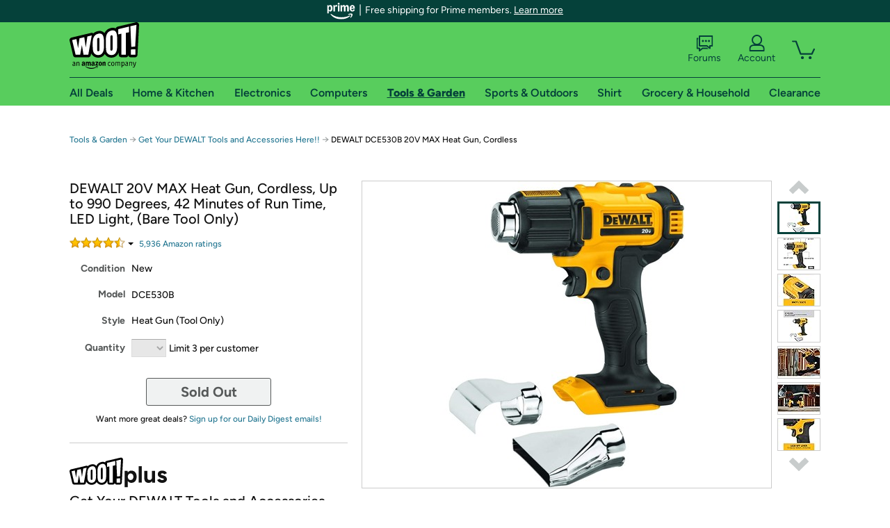

--- FILE ---
content_type: text/html; charset=utf-8
request_url: https://tools.woot.com/offers/dewalt-dce530b-20v-max-heat-gun-cordless-2?ref=w_cnt_lnd_cat_tool_13_1
body_size: 26182
content:



    <!DOCTYPE html>
    <html>
    <head>
        <!--AWS RUM-->
<script>(function (n, i, v, r, s, c, x, z) { x = window.AwsRumClient = { q: [], n: n, i: i, v: v, r: r, c: c }; window[n] = function (c, p) { x.q.push({ c: c, p: p }); }; z = document.createElement('script'); z.async = true; z.src = s; document.head.insertBefore(z, document.head.getElementsByTagName('script')[0]); })('cwr', 'f3691888-3da1-4d69-a78a-bbc88c499553', '1.0.0', 'us-east-1', 'https://client.rum.us-east-1.amazonaws.com/1.5.0/cwr.js', { guestRoleArn: "arn:aws:iam::525508281157:role/RUM-Monitor-us-east-1-525508281157-0063818041461-Unauth", identityPoolId: "us-east-1:9d0ab28f-ed32-4a67-84b0-1a981cafd7fb", endpoint: "https://dataplane.rum.us-east-1.amazonaws.com", telemetries: ["performance", "errors", "http"], allowCookies: true, enableXRay: true });</script>
<!--End AWS RUM-->

        <title>DEWALT DCE530B 20V MAX Heat Gun, Cordless</title>
        <link rel="icon" type="image/png" href="https://d3rqdbvvokrlbl.cloudfront.net/lib/Images/favicon/favicon-96x96.2025.png" sizes="96x96" />
<link rel="icon" type="image/svg+xml" href="https://d3rqdbvvokrlbl.cloudfront.net/lib/Images/favicon/favicon.2025.svg" />
<link rel="apple-touch-icon" sizes="180x180" href="https://d3rqdbvvokrlbl.cloudfront.net/lib/Images/favicon/apple-touch-icon.5.png" />
<meta name="apple-mobile-web-app-title" content="Woot!" />


        <link href="https://d3rqdbvvokrlbl.cloudfront.net/styles/shared/layout.53e626251032.less" rel="stylesheet" />
        <link href="https://tools.woot.com/offers/dewalt-dce530b-20v-max-heat-gun-cordless-2"
              rel="canonical">
        
        <meta content="width=1100" name="viewport" />
        <meta name="google-site-verification" content="OvtTPma0yP_gBPm58WnY3eTo2QcEZerb24x8gTUgiZQ" />
        <script crossorigin="anonymous" src="https://d3rqdbvvokrlbl.cloudfront.net/lib/scripts/shared/jquery-modernizr.53e626251032.js"></script>

        <meta content="2026-01-24T03:21:15.4829821Z" id="timestamp">

            
    <meta property="fb:app_id" content="121800081168103" />
    <meta property="og:description" content="DEWALT DCE530B 20V MAX Heat Gun, Cordless" />

            <meta property="og:image" content="https://images-na.ssl-images-amazon.com/images/S/mediaservice.woot.com/a875c478-44cc-4cb7-ba0d-60e8877c9dc5._AC_SR882,441_.jpg" />
            <meta property="og:image" content="https://images-na.ssl-images-amazon.com/images/S/mediaservice.woot.com/0de2ccb7-566b-4075-8a9e-b156d9bb46bf._AC_SR882,441_.jpg" />
            <meta property="og:image" content="https://images-na.ssl-images-amazon.com/images/S/mediaservice.woot.com/ef15e257-f897-414f-9e2b-bcafdf397d01._AC_SR882,441_.jpg" />
            <meta property="og:image" content="https://images-na.ssl-images-amazon.com/images/S/mediaservice.woot.com/63894cd2-3923-427d-9963-ed4161ef102d._AC_SR882,441_.jpg" />
            <meta property="og:image" content="https://images-na.ssl-images-amazon.com/images/S/mediaservice.woot.com/f949d7d0-7f2b-4d52-9be9-cba44136d8ca._AC_SR882,441_.png" />
            <meta property="og:image" content="https://images-na.ssl-images-amazon.com/images/S/mediaservice.woot.com/f7566b5f-ddc3-47b2-9718-3a3784b8265e._AC_SR882,441_.png" />
            <meta property="og:image" content="https://images-na.ssl-images-amazon.com/images/S/mediaservice.woot.com/c7bc3e79-83ec-490f-b659-1f36905cc783._AC_SR882,441_.jpg" />
            <meta property="og:image" content="https://images-na.ssl-images-amazon.com/images/S/mediaservice.woot.com/5919474c-579c-42bd-8365-a5d306e3f140._AC_SR882,441_.jpg" />
            <meta property="og:image" content="https://images-na.ssl-images-amazon.com/images/S/mediaservice.woot.com/ab2c662c-3b2e-4afb-827f-185378b6b804._AC_SR882,441_.jpg" />
    <meta property="og:site_name" content="Tools.Woot" />
    <meta property="og:title" content="DEWALT DCE530B 20V MAX Heat Gun, Cordless" />
    <meta property="og:url" content="https://tools.woot.com/offers/dewalt-dce530b-20v-max-heat-gun-cordless-2" />
    <meta property="og:type" content="product" />
                <meta name="twitter:card" content="summary_large_image" />
        <meta name="twitter:site" content="@woot" />
            <meta name="twitter:image" content="https://images-na.ssl-images-amazon.com/images/S/mediaservice.woot.com/a875c478-44cc-4cb7-ba0d-60e8877c9dc5._AC_SR882,441_.jpg" />


        <script>
            var googletag = googletag || {};
            googletag.cmd = googletag.cmd || [];
            (function () {
                var gads = document.createElement("script");
                gads.async = true;
                gads.type = "text/javascript";
                var useSSL = "https:" == document.location.protocol;
                gads.src = (useSSL ? "https:" : "http:") + "//www.googletagservices.com/tag/js/gpt.js";
                var node = document.getElementsByTagName("script")[0];
                node.parentNode.insertBefore(gads, node);
            })();
        </script>

        
            <script>
        var googleDataLayer = googleDataLayer || [];
        googleDataLayer.push({
            customDimensions: {
                displayType: 'Desktop',
            },
        });
    </script>

    <!-- Google Tag Manager -->
    <script>
        (function (w, d, s, l, i) {
            w[l] = w[l] || []; w[l].push({
                'gtm.start':
                    new Date().getTime(), event: 'gtm.js'
            }); var f = d.getElementsByTagName(s)[0],
                j = d.createElement(s), dl = l != 'dataLayer' ? '&l=' + l : ''; j.async = true; j.src =
                    '//www.googletagmanager.com/gtm.js?id=' + i + dl; f.parentNode.insertBefore(j, f);
        })(window, document, 'script', 'googleDataLayer', 'GTM-KBS4QP');</script>
    <!-- End Google Tag Manager -->


        

        <!-- Optimizely -->
        <script src="https://cdn.optimizely.com/js/25069340825.js"></script>
        <!-- End Optimizely -->

        
    <link href="https://tools.woot.com/offers/dewalt-dce530b-20v-max-heat-gun-cordless-2" rel="canonical" />
    <link href="https://d3rqdbvvokrlbl.cloudfront.net/styles/offers/detail.53e626251032.less" rel="stylesheet" />


    <script>
        var offerPurchaseLimit = 3;
        var offerAvailableQuantity = 0;
        var offerItems = [{"Id":"c7c1d205-2111-4abe-8ed4-9778e37d8b20","Asin":"B07RJDRS6Y","AmazonPrice":null,"Attributes":[],"FormattedDiscount":"28% off","FormattedListPrice":"$148.01","FormattedSalePrice":"$105.99","FormattedWarrantyPrice":null,"Key":"","ListPrice":148.01,"Quantity":0,"SalePrice":105.99,"SKU":"WT394305A","TotalReviews":null,"WarrantyPrice":null,"WarrantyTerm":null,"WarrantyUrl":null}];
        var usePriceUpdate = false;
        var eventType = "WootPlusEvent";
        var eventId = "4443c8d1-629d-4ca9-8788-532d831df659";
        var offerId = "fc8a865d-065e-4e4c-97cb-77b8b92fad6a";
        var offerTitle = "DEWALT 20V MAX Heat Gun, Cordless, Up to 990 Degrees, 42 Minutes of Run Time, LED Light, (Bare Tool Only)";
    </script>


<!-- Longitude Advertisement -->
        <script>
            window.addEventListener("load", function () {
                var s = document.createElement('script');
                s.type = 'text/javascript';
                s.async = true;
                s.src = 'https://lngtd.com/woot.js';
                var h = document.getElementsByTagName('head')[0];
                h.append(s);
            });
        </script>
<!-- End Longitude Advertisement -->

        <style> </style > <script> $(function(){
if (document.location.href.indexOf('woot.com/offers/') < 0) {
    return;
}

var $linksWithWrongUrl = $('a[href="https://admin.woot.com/warranty"]');
if ($linksWithWrongUrl.length === 0) {
    return;
}
$linksWithWrongUrl.attr('href', document.location.origin + '/warranty');
}) </script> <style > </style><style></style >
<script>
$(document).ready(function () { 
$('p, h1, h2, h3, a').filter(':contains("Woot Inc"), :contains("Woot, Inc")').each(function(){$(this).text($(this).text().replace(/Woot,? Inc\.?/g,"Woot LLC")); });
});
</script>
<style ></style>

    </head>

    <body>
        

    <!-- Google Tag Manager (noscript) -->
        <noscript><iframe src="//www.googletagmanager.com/ns.html?id=GTM-KBS4QP"
        height="0" width="0" style="display:none;visibility:hidden" sandbox=""></iframe></noscript>
    <!-- End Google Tag Manager (noscript) -->


        
        <div id="header-container">
            
    
<div class="prime-header global-prime-header" data-test-ui="prime-logo-header">
    <img src="https://d3rqdbvvokrlbl.cloudfront.net/images/prime/prime-logo.svg" class="prime-logo-icon" alt="Logo of Amazon Prime" />
        <span>Free shipping for Prime members. <a href="#" data-test-ui="prime-header-click">Learn more</a></span>
</div>



<section id="prime-modal" data-test-ui="prime-header-open">
    <a href="#" class="close" aria-label="Close" data-test-ui="prime-header-close">X</a>
    <header data-test-ui="prime-header-title">
        <div class="prime-logo"><img src="https://d3rqdbvvokrlbl.cloudfront.net/lib/images/shared/amazon-prime.svg" /></div>
        <h1>Free shipping for Prime members on Woot!</h1>
    </header>
    <div data-test-ui="prime-header-content">
        <p>Woot! customers who are Amazon Prime members can enjoy special shipping benefits on Woot!, including:</p>
        <ul>
            <li>Free Standard shipping on Woot! orders</li>
            <li>Free Express shipping on Shirt.Woot orders</li>
        </ul>
        <p>Amazon Prime membership required. See individual offer pages for shipping details and restrictions. Not valid for international shipping addresses.</p>

            <div class="login-with-amazon" data-test-ui="prime-header-lwa">
                <p>Get started by logging in with Amazon or try a 30-day free trial of Amazon Prime<sup>*</sup></p>
                <a href="https://account.woot.com/Reauthenticate?openLwaModal=True&amp;ref=cnt_prime_lwa" class="auth-lwa-button">Login with Amazon</a>
                <a href=https://www.amazon.com/tryprimefree?ref_=assoc_tag_ph_1427739975520&amp;_encoding=UTF8&amp;camp=1789&amp;creative=9325&amp;linkCode=pf4&amp;tag=woot034-20&amp;linkId=1ec97244b92d7ba41db6dbde37269e59 target="_blank" class="prime-trial-flat-button">Try a 30-day free trial of Amazon Prime</a>
                <p class="re-login"><sup>*</sup>Re-login required on Woot! for benefits to take effect</p>
            </div>
    </div>
</section>



            



<a class="amazon-ingress" href="#" data-test-ui="amazon-ingress"><div class="arrow"></div>Back to Amazon.com</a>

<header id="global-header">
    <div class="header-container">
        <nav class="actions">
            <div class="logo-container">
                <a class="logo-container"     href="https://www.woot.com/?ref=w_ngh_w_2#ref=tools.woot.com/header/tab@1.10-woot" data-ref-tag="w_ngh_w_2"
>
                    <img src="https://d3rqdbvvokrlbl.cloudfront.net/lib/images/sites/header/woot-logo.svg" alt="W-O-O-T exclamation. Woooot! an Amazon company." />
                </a>
            </div>
            <div class="actions-list-container menu-items-container">
                <div class="action-box">
                    <ul class="actions-list">
                        <li>
                            <a href="https://forums.woot.com/" class="forums">
                                <svg width="25" height="24" viewBox="0 0 25 24" fill="none"
    xmlns="http://www.w3.org/2000/svg">
    <g clip-path="url(#clip0_503_10326)">
        <g clip-path="url(#clip1_503_10326)">
            <path d="M24.21 1.29C24.03 1.11 23.78 1 23.52 1H5.02004C4.76004 1 4.51004 1.1 4.33004 1.29C4.15004 1.47 4.04004 1.72 4.04004 1.98V15.95C4.04004 16.21 4.14004 16.46 4.33004 16.64C4.52004 16.82 4.76004 16.93 5.02004 16.93H15.21L19.33 20.29C19.62 20.53 20.03 20.58 20.37 20.42C20.71 20.26 20.93 19.91 20.93 19.54V16.93H23.54C23.8 16.93 24.05 16.83 24.23 16.64C24.41 16.46 24.52 16.21 24.52 15.95V1.98C24.52 1.72 24.42 1.47 24.23 1.29H24.21ZM19.94 14.97C19.68 14.97 19.43 15.07 19.25 15.26C19.07 15.44 18.96 15.69 18.96 15.95V17.48L16.17 15.2C16 15.06 15.78 14.98 15.55 14.98H6.00004V2.95H22.55V14.97H19.94Z" fill="#121212"/>
            <path d="M18.6499 7.5C17.8399 7.5 17.1799 8.16 17.1799 8.97C17.1799 9.78 17.8399 10.44 18.6499 10.44C19.4599 10.44 20.1199 9.78 20.1199 8.97C20.1199 8.16 19.4599 7.5 18.6499 7.5Z" fill="#121212"/>
            <path d="M14.27 7.5C13.46 7.5 12.8 8.16 12.8 8.97C12.8 9.78 13.46 10.44 14.27 10.44C15.08 10.44 15.74 9.78 15.74 8.97C15.74 8.16 15.08 7.5 14.27 7.5Z" fill="#121212"/>
            <path d="M9.90005 7.5C9.09005 7.5 8.43005 8.16 8.43005 8.97C8.43005 9.78 9.09005 10.44 9.90005 10.44C10.7101 10.44 11.3701 9.78 11.3701 8.97C11.3701 8.16 10.7101 7.5 9.90005 7.5Z" fill="#121212"/>
            <path d="M15.69 18.49H9.45C9.22 18.49 9.01 18.57 8.83 18.71L6.04 20.99V19.46C6.04 19.2 5.94 18.95 5.75 18.77C5.56 18.59 5.32 18.48 5.06 18.48H2.45V6.41997H3.16V4.46997H1.48C1.22 4.46997 0.97 4.56997 0.79 4.75997C0.61 4.93997 0.5 5.18997 0.5 5.44997V19.46C0.5 19.72 0.6 19.97 0.79 20.15C0.97 20.33 1.22 20.44 1.48 20.44H4.09V23.05C4.09 23.43 4.31 23.77 4.65 23.93C4.99 24.09 5.39 24.04 5.69 23.8L9.81 20.44H18.08L15.7 18.49H15.69Z" fill="#121212"/>
        </g>
    </g>
    <g transform="translate(25,0)" clip-path="url(#clip0_504_10390)">
        <g clip-path="url(#clip1_504_10390)">
            <path d="M24.21 1.29C24.03 1.11 23.78 1 23.52 1H5.02004C4.76004 1 4.51004 1.1 4.33004 1.29C4.15004 1.47 4.04004 1.72 4.04004 1.98V15.95C4.04004 16.21 4.14004 16.46 4.33004 16.64C4.51004 16.82 4.76004 16.93 5.02004 16.93H15.21L19.33 20.29C19.62 20.53 20.03 20.58 20.37 20.42C20.71 20.26 20.93 19.91 20.93 19.54V16.93H23.54C23.8 16.93 24.05 16.83 24.23 16.64C24.41 16.45 24.52 16.21 24.52 15.95V1.98C24.52 1.72 24.42 1.47 24.23 1.29H24.21ZM9.90004 10.43C9.09004 10.43 8.43004 9.77 8.43004 8.96C8.43004 8.15 9.09004 7.49 9.90004 7.49C10.71 7.49 11.37 8.15 11.37 8.96C11.37 9.77 10.71 10.43 9.90004 10.43ZM14.27 10.43C13.46 10.43 12.8 9.77 12.8 8.96C12.8 8.15 13.46 7.49 14.27 7.49C15.08 7.49 15.74 8.15 15.74 8.96C15.74 9.77 15.08 10.43 14.27 10.43ZM18.65 10.43C17.84 10.43 17.18 9.77 17.18 8.96C17.18 8.15 17.84 7.49 18.65 7.49C19.46 7.49 20.12 8.15 20.12 8.96C20.12 9.77 19.46 10.43 18.65 10.43Z" fill="#121212"/>
            <path d="M15.69 18.49H9.45C9.22 18.49 9.01 18.57 8.83 18.71L6.04 20.99V19.46C6.04 19.2 5.94 18.95 5.75 18.77C5.56 18.59 5.32 18.48 5.06 18.48H2.45V6.41997H3.16V4.46997H1.48C1.22 4.46997 0.97 4.56997 0.79 4.75997C0.61 4.93997 0.5 5.18997 0.5 5.44997V19.46C0.5 19.72 0.6 19.97 0.79 20.15C0.97 20.33 1.22 20.44 1.48 20.44H4.09V23.05C4.09 23.43 4.31 23.77 4.65 23.93C4.99 24.09 5.39 24.04 5.69 23.8L9.81 20.44H18.08L15.7 18.49H15.69Z" fill="#121212"/>
        </g>
    </g>
    <defs>
        <clipPath id="clip0_503_10326">
            <rect width="24" height="24" fill="white" transform="translate(0.5)"/>
        </clipPath>
        <clipPath id="clip1_503_10326">
            <rect width="24" height="23.02" fill="white" transform="translate(0.5 1)"/>
        </clipPath>
        <clipPath id="clip0_504_10390">
            <rect width="24" height="24" fill="white" transform="translate(0.5)"/>
        </clipPath>
        <clipPath id="clip1_504_10390">
            <rect width="24" height="23.02" fill="white" transform="translate(0.5 1)"/>
        </clipPath>
    </defs>
</svg>

                                Forums
                            </a>
                        </li>
                        <li>
<div id="account" class="logged-out">
    <div id="welcome" data-header-ref="ngh">
            <div class="shows-user-drop">
                <a class="signin account">
                    <svg width="25" height="24" viewBox="0 0 25 24" fill="none"
    xmlns="http://www.w3.org/2000/svg">
    <g clip-path="url(#clip0_503_10282)">
        <path d="M21.78 15.72C20.62 14.69 19.04 14.07 17.31 14.07H16.25C18.55 12.79 20.11 10.33 20.11 7.51C20.11 3.36 16.75 0 12.6 0C8.45 0 5.08 3.36 5.08 7.51C5.08 10.33 6.64 12.79 8.94 14.07H7.88C6.15 14.07 4.57 14.69 3.41 15.72C2.25 16.75 1.5 18.22 1.5 19.85V23C1.5 23.25 1.6 23.51 1.79 23.69C1.97 23.87 2.22 23.98 2.48 23.98H22.71C22.97 23.98 23.22 23.88 23.4 23.69C23.58 23.51 23.69 23.26 23.69 23V19.85C23.69 18.22 22.94 16.75 21.78 15.73V15.72ZM8.67 11.44C7.66 10.43 7.04 9.05 7.04 7.51C7.04 5.97 7.66 4.59 8.67 3.58C9.68 2.57 11.06 1.95 12.6 1.95C14.14 1.95 15.52 2.57 16.53 3.58C17.54 4.59 18.16 5.97 18.16 7.51C18.16 9.05 17.54 10.43 16.53 11.44C15.52 12.45 14.14 13.07 12.6 13.07C11.06 13.07 9.68 12.45 8.67 11.44ZM21.73 22.02H3.45V19.85C3.45 18.83 3.91 17.9 4.7 17.19C5.49 16.48 6.62 16.03 7.87 16.03H17.29C18.55 16.03 19.67 16.48 20.46 17.19C21.25 17.9 21.71 18.83 21.71 19.85V22.02H21.73Z" fill="#121212"/>
    </g>
    <g transform="translate(25,0)" clip-path="url(#clip0_504_10402)">
        <path d="M21.78 15.72C20.62 14.69 19.04 14.07 17.31 14.07H16.25C18.55 12.79 20.11 10.33 20.11 7.51C20.11 3.36 16.75 0 12.6 0C8.45 0 5.08 3.36 5.08 7.51C5.08 10.33 6.64 12.79 8.94 14.07H7.88C6.15 14.07 4.57 14.69 3.41 15.72C2.25 16.75 1.5 18.22 1.5 19.85V23C1.5 23.25 1.6 23.51 1.79 23.69C1.97 23.87 2.22 23.98 2.48 23.98H22.71C22.97 23.98 23.22 23.88 23.4 23.69C23.58 23.51 23.69 23.26 23.69 23V19.85C23.69 18.22 22.94 16.75 21.78 15.73V15.72Z" fill="#121212"/>
    </g>
    <defs>
        <clipPath id="clip0_503_10282">
            <rect width="22.19" height="23.97" fill="white" transform="translate(1.5)"/>
        </clipPath>
        <clipPath id="clip0_504_10402">
            <rect width="22.19" height="23.97" fill="white" transform="translate(1.5)"/>
        </clipPath>
    </defs>
</svg>
                    Account
                </a>
            </div>
            <div class="acct-option-list">
                <ul>
                    <li>
                        <a class="signin">Sign in</a>
                    </li>
                    <li>
                        <a class="signup">New to Woot? - Sign up</a>
                    </li>
                    <li>
                        <a href="https://account.woot.com/?ref=ngh_act_ya_dd_so">Your Account</a>
                    </li>
                    <li>
                        <a href="https://account.woot.com/purchasehistory?ref=ngh_act_syb_so">Stuff You Bought</a>
                    </li>
                    <li>
                        <a href="https://support.woot.com/?ref=ngh_act_spt_so">Customer Service</a>
                    </li>
                    <li>
                        <a href="https://www.woot.com/feedback?ref=ngh_act_fdbk_so">Feedback</a>
                    </li>
                </ul>
            </div>
    </div>
</div>
</li>
                        <li>


<div data-minicart-hassoldoutitems="false" data-minicart-ref-tag="ngh_mc_crt" id="minicart">
        <a aria-label="Shopping Cart" class="count" href="https://www.woot.com/cart?ref=w_ngh_mc_icon#ref=tools.woot.com/header"></a>
        <div class="loading"></div>
</div>
</li>
                    </ul>
                </div>
            </div>
        </nav>
        <nav class="categories">
                <div id="category-tab-everything-woot" class="category everything-woot retail  ">
                    <a     href="https://www.woot.com/alldeals?ref=w_ngh_et_1#ref=tools.woot.com/header/tab@0.10-everything" data-ref-tag="w_ngh_et_1"
 class="tab"><span class="title">All Deals</span></a>



<section id="lazy-4d442f54-4fc7-4be1-9857-2a4ca38e1e16" class="lazy-container drop-down" data-lazy-url="https://tools.woot.com/sites/headercategoryflyout?category=Everything.Woot&amp;tabIndex=0&amp;tabCount=10&amp;ref=w_ngh_et_1" data-lazy-target="#category-tab-everything-woot" data-lazy-trigger="mouseover touchstart">
    <span class="loading"></span>
</section>
                </div>
                <div id="category-tab-home-woot" class="category home-woot retail  ">
                    <a     href="https://www.woot.com/category/home?ref=w_ngh_hm_3#ref=tools.woot.com/header/tab@2.10-home" data-ref-tag="w_ngh_hm_3"
 class="tab"><span class="title">Home &amp; Kitchen</span></a>



<section id="lazy-fa189f5e-3ce3-450e-af07-e064459d3c30" class="lazy-container drop-down" data-lazy-url="https://tools.woot.com/sites/headercategoryflyout?category=Home.Woot&amp;tabIndex=2&amp;tabCount=10&amp;ref=w_ngh_hm_3" data-lazy-target="#category-tab-home-woot" data-lazy-trigger="mouseover touchstart">
    <span class="loading"></span>
</section>
                </div>
                <div id="category-tab-electronics-woot" class="category electronics-woot retail  ">
                    <a     href="https://www.woot.com/category/electronics?ref=w_ngh_el_4#ref=tools.woot.com/header/tab@3.10-electronics" data-ref-tag="w_ngh_el_4"
 class="tab"><span class="title">Electronics</span></a>



<section id="lazy-7585176b-168c-439b-8f83-d8710cfd7a08" class="lazy-container drop-down" data-lazy-url="https://tools.woot.com/sites/headercategoryflyout?category=Electronics.Woot&amp;tabIndex=3&amp;tabCount=10&amp;ref=w_ngh_el_4" data-lazy-target="#category-tab-electronics-woot" data-lazy-trigger="mouseover touchstart">
    <span class="loading"></span>
</section>
                </div>
                <div id="category-tab-computers-woot" class="category computers-woot retail  ">
                    <a     href="https://www.woot.com/category/computers?ref=w_ngh_cp_5#ref=tools.woot.com/header/tab@4.10-computers" data-ref-tag="w_ngh_cp_5"
 class="tab"><span class="title">Computers</span></a>



<section id="lazy-7e00966c-05a6-4612-b857-631d3857fffa" class="lazy-container drop-down" data-lazy-url="https://tools.woot.com/sites/headercategoryflyout?category=Computers.Woot&amp;tabIndex=4&amp;tabCount=10&amp;ref=w_ngh_cp_5" data-lazy-target="#category-tab-computers-woot" data-lazy-trigger="mouseover touchstart">
    <span class="loading"></span>
</section>
                </div>
                <div id="category-tab-tools-woot" class="category tools-woot retail current ">
                    <a     href="https://www.woot.com/category/tools?ref=w_ngh_tg_6#ref=tools.woot.com/header/tab@5.10-tools" data-ref-tag="w_ngh_tg_6"
 class="tab"><span class="title">Tools &amp; Garden</span></a>



<section id="lazy-980c6c58-8e0d-4b55-a6f1-dec62e862833" class="lazy-container drop-down" data-lazy-url="https://tools.woot.com/sites/headercategoryflyout?category=Tools.Woot&amp;tabIndex=5&amp;tabCount=10&amp;ref=w_ngh_tg_6" data-lazy-target="#category-tab-tools-woot" data-lazy-trigger="mouseover touchstart">
    <span class="loading"></span>
</section>
                </div>
                <div id="category-tab-sport-woot" class="category sport-woot retail  ">
                    <a     href="https://www.woot.com/category/sport?ref=w_ngh_sp_7#ref=tools.woot.com/header/tab@6.10-sport" data-ref-tag="w_ngh_sp_7"
 class="tab"><span class="title">Sports &amp; Outdoors</span></a>



<section id="lazy-279a25c7-97d8-4e65-abc5-faeab72cf502" class="lazy-container drop-down" data-lazy-url="https://tools.woot.com/sites/headercategoryflyout?category=Sport.Woot&amp;tabIndex=6&amp;tabCount=10&amp;ref=w_ngh_sp_7" data-lazy-target="#category-tab-sport-woot" data-lazy-trigger="mouseover touchstart">
    <span class="loading"></span>
</section>
                </div>
                <div id="category-tab-shirt-woot" class="category shirt-woot retail  ">
                    <a     href="https://shirt.woot.com/?ref=w_ngh_sh_8#ref=tools.woot.com/header/tab@7.10-shirt" data-ref-tag="w_ngh_sh_8"
 class="tab"><span class="title">Shirt</span></a>



<section id="lazy-a68e9d05-c555-4e2c-91c7-d0cadb87cb80" class="lazy-container drop-down" data-lazy-url="https://tools.woot.com/sites/headercategoryflyout?category=Shirt.Woot&amp;tabIndex=7&amp;tabCount=10&amp;ref=w_ngh_sh_8" data-lazy-target="#category-tab-shirt-woot" data-lazy-trigger="mouseover touchstart">
    <span class="loading"></span>
</section>
                </div>
                <div id="category-tab-grocery-woot" class="category grocery-woot retail  ">
                    <a     href="https://www.woot.com/category/grocery?ref=w_ngh_gr_9#ref=tools.woot.com/header/tab@8.10-grocery" data-ref-tag="w_ngh_gr_9"
 class="tab"><span class="title">Grocery &amp; Household</span></a>



<section id="lazy-d04d0014-3388-43b3-8df7-8ae68ecc32c9" class="lazy-container drop-down" data-lazy-url="https://tools.woot.com/sites/headercategoryflyout?category=Grocery.Woot&amp;tabIndex=8&amp;tabCount=10&amp;ref=w_ngh_gr_9" data-lazy-target="#category-tab-grocery-woot" data-lazy-trigger="mouseover touchstart">
    <span class="loading"></span>
</section>
                </div>
                <div id="category-tab-sellout-woot" class="category sellout-woot retail  ">
                    <a     href="https://www.woot.com/category/sellout?ref=w_ngh_so_10#ref=tools.woot.com/header/tab@9.10-sellout" data-ref-tag="w_ngh_so_10"
 class="tab"><span class="title">Clearance</span></a>



<section id="lazy-574c0c11-0f4b-4c2d-9495-aba1272617f0" class="lazy-container drop-down" data-lazy-url="https://tools.woot.com/sites/headercategoryflyout?category=Sellout.Woot&amp;tabIndex=9&amp;tabCount=10&amp;ref=w_ngh_so_10" data-lazy-target="#category-tab-sellout-woot" data-lazy-trigger="mouseover touchstart">
    <span class="loading"></span>
</section>
                </div>
        </nav>
    </div>
</header>
        </div>
        


        

    <nav id="breadcrumbs" class="">
        <ol>
                <li><a href="https://www.woot.com/category/tools?ref=w_cnt_odet_w_crum_1">Tools &amp; Garden</a></li>


            <span class="arrow">&rarr;</span>
                <li><a href="https://tools.woot.com/plus/get-your-dewalt-tools-and-accessories-here?ref=w_cnt_odet_w_crum_2_wp">Get Your DEWALT Tools and Accessories Here!!</a></li>
                <span class="arrow">&rarr;</span>
                <li>DEWALT DCE530B 20V MAX Heat Gun, Cordless</li>
                    </ol>
    </nav>

        






<div id="content" class="wootplus soldout" data-amazon-lightbox="">
    <section id="basics">
                <section id="product-info">
            <article id="description" class="no-attributes">
                <div id="quantity-alert" class="alert-box error" style="display: none;"><span>Hey, you can only buy 3 of these.</span><br />Leave some for the rest of us!<br /><a href="https://www.woot.com/cart">Update the quantity in your cart.</a></div>
                <div id="attribute-alerts">
                </div>
                                <div id="attribute-selector">
                    <header>
                        <h1>DEWALT 20V MAX Heat Gun, Cordless, Up to 990 Degrees, 42 Minutes of Run Time, LED Light, (Bare Tool Only)</h1>
                    </header>


                        <div id="ratings-reviews-summary" data-bind="template: { name: 'rating-summary-template', data: selectedItem }"></div>


<script id="rating-summary-template" type="text/html">
    <div class="ui-product-detail-rr-container-no-active" data-bind="if: !$data">
        <span class="ui-rr-star-container ux-rr-star">
            <span class="ui-rr-star-icon ui-rr-star-0"></span>
        </span>
        <span class="ui-rr-review-label">Select options below to see ratings.</span>
    </div>

        <div class="ui-product-detail-rr-container-no-reviews" data-bind="if: $data == 'no reviews'">
            <span class="ui-rr-review-label">This product has not been rated yet.</span>
        </div>

    <div class="ui-product-detail-rr-container" data-bind="if: $data && $data != 'no reviews' && totalReviewCount() > 0">
        <div class="ui-rr-star-popover-container">
            <span class="ui-rr-star-container ux-rr-star">
                <span data-bind="attr: { 'class': 'ui-rr-star-icon ' + starCountClass() }"></span>
                <!-- ko if: $data.shouldBeLink -->
                    <span class="ui-rr-down-arrow"></span>
                <!-- /ko -->
            </span>
            <!-- ko if: $data.shouldBeLink -->
                <div class="ui-rr-popover ux-rr-popover">
                    <div class="ui-rr-arrow-border">
                        <div class="ui-rr-up-arrow"></div>
                    </div>
                    <div class="ui-rr-popover-logo"></div>
                    <div class="ui-rr-star-label">
                        <span data-bind="text: averageOverallRating"></span> out of 5 stars
                    </div>
                    <div class="ui-rr-hist-container">
                        <div data-bind="foreach: starCounts">
                            <div>
                                <span class="ui-rr-hist-star-link ux-rr-hist-star-link">
                                    <a data-bind="attr: { href: $parent.reviewsUrl() + '&filter=' + starNumber() }">
                                        <span class="ui-rr-link-label ux-rr-hist-star-link-label"><span data-bind="text: starNumber"></span> Star</span>
                                        <span class="ui-rr-hist-link-container ux-rr-hist-link-container">
                                            <span class="ui-rr-hist-bar-container"><span class="ui-rr-hist-bar" data-bind="style : { width: starPct }"></span></span>
                                        </span>
                                    </a>
                                </span>
                                <span class="ui-rr-hist-bar-label" data-bind="text: starPct"></span>
                            </div>
                        </div>
                    </div>
                    <a data-bind="attr: { href: reviewsUrl }" class="ui-rr-popover-link-out">
                        See all reviews
                        <span class="ui-rr-right-arrow"></span>
                    </a>
                </div>
            <!-- /ko -->
        </div>
        <!-- ko if: $data.shouldBeLink -->
            <a class="ui-rr-review-label" data-bind="attr: { href: reviewsUrl }"><span data-bind="text: totalReviewCountText"></span> Amazon rating<span data-bind="if: totalReviewCount() > 1">s</span></a>
        <!-- /ko -->
        <!-- ko if: !$data.shouldBeLink -->
            <span class="ui-rr-review-label"><span data-bind="text: totalReviewCountText"></span> Amazon rating<span data-bind="if: totalReviewCount() > 1">s</span></span>
        <!-- /ko -->
    </div>
</script>


                    <div class="attributes">
                            <div class="attribute global static condition">
                                <label for="attr-condition">Condition</label>
                                <span id="attr-condition" class="new">New</span>
                            </div>
                            <div class="attribute global static model">
                                <label for="attr-model">Model</label>
                                <span id="attr-model" class="dce530b">DCE530B</span>
                            </div>
                            <div class="attribute global static style">
                                <label for="attr-style">Style</label>
                                <span id="attr-style" class="heat-gun-(tool-only)">Heat Gun (Tool Only)</span>
                            </div>
                                                <div class="item-details"></div>
                        <div class="attribute global quantity">
                            <label for="attr-quantity">Quantity</label>
                            <select  id="attr-quantity" name="Quantity">
                                    <option disabled value="1">1</option>
                                    <option disabled value="2">2</option>
                                    <option disabled value="3">3</option>
                            </select>
                            <span>Limit 3 per customer</span>
                            <p class="limited-quantity" style="display: none;">Hurry only <span class="remaining-quantity">1</span> left!</p>
                        </div>

                        
                                            </div>

                    <div class="checkout-button-message-container">
                                <a class="primary-button offer-detail soldout">Sold Out</a>

                            <div class="sold-out-message">
                            </div>
                                                    <p>Want more great deals? <a href="https://account.woot.com/welcome?ap=signup&amp;returnUrl=https://tools.woot.com/offers/dewalt-dce530b-20v-max-heat-gun-cordless-2?ref=w_cnt_odet_ddsu#signup" class="want-more-deals-text">Sign up for our Daily Digest emails!</a></p>
                    </div>
                </div>
                
            </article>
            <article id="write-up">
            </article>
        </section>
            <aside id="event">
                <a class="logo" href="https://tools.woot.com/plus/get-your-dewalt-tools-and-accessories-here"><img src="https://d3rqdbvvokrlbl.cloudfront.net/Images/offers/wootplus.svg" alt="WootPlus" height="44" width="140" /></a>
                <h1>Get Your DEWALT Tools and Accessories Here!!</h1>
                <p>DEWALT: The only ones who look better in yellow and black are Wu Tang.</p>
                <footer>


<a class="tertiary-button" href="https://forums.woot.com/t/1376239">
    <div class="button" data-link-text="Start the discussion">Start the discussion</div>
        <span class="counter ">0</span>
</a>
                    <p><a href="https://tools.woot.com/plus/get-your-dewalt-tools-and-accessories-here?ref=w_cnt_odet_etpg">Go to event page</a></p>
                </footer>
            </aside>

            <section id="advertisement-detail1">
                
    <aside class="advertisement" style="text-align: center">
            <div class="Medium Rectangle" id="cdm-zone-02"></div>
            <div class="advertisement-text">Advertisement</div>
            <footer>
            </footer>
    </aside>

            </section>
    </section>
    <section id="more-info">
        <div id="gallery">
            
                <div class="photo fullsize-0 current zoom" data-zoom-height="1181" data-zoom-url="https://d3gqasl9vmjfd8.cloudfront.net/e41ec70e-60cd-41e4-a24e-4f7c880a29fd.jpg" data-zoom-width="909">
                    <img src="https://d3gqasl9vmjfd8.cloudfront.net/a875c478-44cc-4cb7-ba0d-60e8877c9dc5.jpg" height="441" />
                </div>
                <div class="photo fullsize-1  zoom" data-zoom-height="1000" data-zoom-url="https://d3gqasl9vmjfd8.cloudfront.net/808da8e5-52a7-45f2-977a-b4c307ba35b3.jpg" data-zoom-width="1000">
                    <img src="https://d3gqasl9vmjfd8.cloudfront.net/0de2ccb7-566b-4075-8a9e-b156d9bb46bf.jpg" height="441" />
                </div>
                <div class="photo fullsize-2  zoom" data-zoom-height="2000" data-zoom-url="https://d3gqasl9vmjfd8.cloudfront.net/5d940a67-3eb4-4bd3-a27f-c5d46e84856c.jpg" data-zoom-width="2000">
                    <img src="https://d3gqasl9vmjfd8.cloudfront.net/ef15e257-f897-414f-9e2b-bcafdf397d01.jpg" height="441" />
                </div>
                <div class="photo fullsize-3  zoom" data-zoom-height="1000" data-zoom-url="https://d3gqasl9vmjfd8.cloudfront.net/71f3b681-854f-47e7-b5ff-3e5910f43266.jpg" data-zoom-width="1000">
                    <img src="https://d3gqasl9vmjfd8.cloudfront.net/63894cd2-3923-427d-9963-ed4161ef102d.jpg" height="441" />
                </div>
                <div class="photo fullsize-4  no-zoom" data-zoom-height="441" data-zoom-url="https://d3gqasl9vmjfd8.cloudfront.net/f949d7d0-7f2b-4d52-9be9-cba44136d8ca.png" data-zoom-width="588">
                    <img src="https://d3gqasl9vmjfd8.cloudfront.net/f949d7d0-7f2b-4d52-9be9-cba44136d8ca.png" height="441" />
                </div>
                <div class="photo fullsize-5  no-zoom" data-zoom-height="441" data-zoom-url="https://d3gqasl9vmjfd8.cloudfront.net/f7566b5f-ddc3-47b2-9718-3a3784b8265e.png" data-zoom-width="588">
                    <img src="https://d3gqasl9vmjfd8.cloudfront.net/f7566b5f-ddc3-47b2-9718-3a3784b8265e.png" height="441" />
                </div>
                <div class="photo fullsize-6  zoom" data-zoom-height="1000" data-zoom-url="https://d3gqasl9vmjfd8.cloudfront.net/98be3b8a-2cde-428d-8b16-a69ce1f195c5.jpg" data-zoom-width="1000">
                    <img src="https://d3gqasl9vmjfd8.cloudfront.net/c7bc3e79-83ec-490f-b659-1f36905cc783.jpg" height="441" />
                </div>
                <div class="photo fullsize-7  zoom" data-zoom-height="1000" data-zoom-url="https://d3gqasl9vmjfd8.cloudfront.net/8d45a0fa-b56a-4652-ac7e-ba22755bcf24.jpg" data-zoom-width="1000">
                    <img src="https://d3gqasl9vmjfd8.cloudfront.net/5919474c-579c-42bd-8365-a5d306e3f140.jpg" height="441" />
                </div>
                <div class="photo fullsize-8  zoom" data-zoom-height="1000" data-zoom-url="https://d3gqasl9vmjfd8.cloudfront.net/7cae3158-9a14-4f6a-abf7-f35e26e78eef.jpg" data-zoom-width="1000">
                    <img src="https://d3gqasl9vmjfd8.cloudfront.net/ab2c662c-3b2e-4afb-827f-185378b6b804.jpg" height="441" />
                </div>
            <div id="gallery-zoom"></div>

            <nav>
                    <span class="scroll up">
                        <svg xmlns="http://www.w3.org/2000/svg" viewBox="0 0 66.59 45.99">
                            <path class="cls-1" d="M55.28,45.42l10.73-10.73c.77-.77.77-2.01,0-2.78L34.68.57c-.77-.77-2.01-.77-2.78,0L.57,31.91c-.77.77-.77,2.01,0,2.78l10.73,10.73c.77.77,2.01.77,2.78,0l19.21-19.21,19.21,19.21c.77.77,2.01.77,2.78,0Z" />
                        </svg>
                    </span>
                <div class="thumbnail-container scrolling">
                    <ul>

                            <li class="current">
                                <a href="?ref=w_cnt_odet_pic_1#fullsize-0" data-thumbnails-ref-tag="w_cnt_odet_pic_1">
                                    <img src="https://images-na.ssl-images-amazon.com/images/S/mediaservice.woot.com/a875c478-44cc-4cb7-ba0d-60e8877c9dc5._AC_SR60,45_.jpg" />
                                    <div class="inner-border"></div>
                                </a>
                            </li>
                            <li class="">
                                <a href="?ref=w_cnt_odet_pic_2#fullsize-1" data-thumbnails-ref-tag="w_cnt_odet_pic_2">
                                    <img src="https://images-na.ssl-images-amazon.com/images/S/mediaservice.woot.com/0de2ccb7-566b-4075-8a9e-b156d9bb46bf._AC_SR60,45_.jpg" />
                                    <div class="inner-border"></div>
                                </a>
                            </li>
                            <li class="">
                                <a href="?ref=w_cnt_odet_pic_3#fullsize-2" data-thumbnails-ref-tag="w_cnt_odet_pic_3">
                                    <img src="https://images-na.ssl-images-amazon.com/images/S/mediaservice.woot.com/ef15e257-f897-414f-9e2b-bcafdf397d01._AC_SR60,45_.jpg" />
                                    <div class="inner-border"></div>
                                </a>
                            </li>
                            <li class="">
                                <a href="?ref=w_cnt_odet_pic_4#fullsize-3" data-thumbnails-ref-tag="w_cnt_odet_pic_4">
                                    <img src="https://images-na.ssl-images-amazon.com/images/S/mediaservice.woot.com/63894cd2-3923-427d-9963-ed4161ef102d._AC_SR60,45_.jpg" />
                                    <div class="inner-border"></div>
                                </a>
                            </li>
                            <li class="">
                                <a href="?ref=w_cnt_odet_pic_5#fullsize-4" data-thumbnails-ref-tag="w_cnt_odet_pic_5">
                                    <img src="https://images-na.ssl-images-amazon.com/images/S/mediaservice.woot.com/f949d7d0-7f2b-4d52-9be9-cba44136d8ca._AC_SR60,45_.png" />
                                    <div class="inner-border"></div>
                                </a>
                            </li>
                            <li class="">
                                <a href="?ref=w_cnt_odet_pic_6#fullsize-5" data-thumbnails-ref-tag="w_cnt_odet_pic_6">
                                    <img src="https://images-na.ssl-images-amazon.com/images/S/mediaservice.woot.com/f7566b5f-ddc3-47b2-9718-3a3784b8265e._AC_SR60,45_.png" />
                                    <div class="inner-border"></div>
                                </a>
                            </li>
                            <li class="">
                                <a href="?ref=w_cnt_odet_pic_7#fullsize-6" data-thumbnails-ref-tag="w_cnt_odet_pic_7">
                                    <img src="https://images-na.ssl-images-amazon.com/images/S/mediaservice.woot.com/c7bc3e79-83ec-490f-b659-1f36905cc783._AC_SR60,45_.jpg" />
                                    <div class="inner-border"></div>
                                </a>
                            </li>
                            <li class="">
                                <a href="?ref=w_cnt_odet_pic_8#fullsize-7" data-thumbnails-ref-tag="w_cnt_odet_pic_8">
                                    <img src="https://images-na.ssl-images-amazon.com/images/S/mediaservice.woot.com/5919474c-579c-42bd-8365-a5d306e3f140._AC_SR60,45_.jpg" />
                                    <div class="inner-border"></div>
                                </a>
                            </li>
                            <li class="">
                                <a href="?ref=w_cnt_odet_pic_9#fullsize-8" data-thumbnails-ref-tag="w_cnt_odet_pic_9">
                                    <img src="https://images-na.ssl-images-amazon.com/images/S/mediaservice.woot.com/ab2c662c-3b2e-4afb-827f-185378b6b804._AC_SR60,45_.jpg" />
                                    <div class="inner-border"></div>
                                </a>
                            </li>
                    </ul>
                </div>
                    <span class="scroll down enabled">
                        <svg xmlns="http://www.w3.org/2000/svg" viewBox="0 0 66.59 45.99">
                            <path class="cls-1" d="M11.31.57L.57,11.31c-.77.77-.77,2.01,0,2.78l31.33,31.33c.77.77,2.01.77,2.78,0l31.33-31.33c.77-.77.77-2.01,0-2.78L55.28.57c-.77-.77-2.01-.77-2.78,0l-19.21,19.21L14.09.57c-.77-.77-2.01-.77-2.78,0Z" />
                        </svg>
                    </span>
            </nav>
        </div>
        <section id="details" class="tab-container">
            <nav>
                <ul>
                            <li class=current><a href="#tab=features" data-click-ref-tag="w_cnt_odet_feat">Features</a></li>
                            <li ><a href="#tab=specs" data-click-ref-tag="w_cnt_odet_spec">Specs</a></li>
                            <li ><a href="#tab=sales-stats" data-click-ref-tag="w_cnt_odet_stat">Sales Stats</a></li>

                </ul>
            </nav>
            <div class="tab-content">
                        <section id="tab-features" class="tab current">
                            <h1>Features</h1>
                            
<article class="primary-content">

<div style="border: 1px solid rgb(0, 0, 0); padding: 3px; background:rgb(242, 159, 1) none repeat scroll 0% 50%; -moz-background-clip:-moz-initial; -moz-background-origin: -moz-initial;-moz-background-inline-policy: -moz-initial; font-size: 15px;font-weight: bold; color: rgb(0, 0, 0); margin-bottom: 10px;">This offer is for the tool only. Battery and charger are not included.</div>

<p>The 20V MAX* Cordless Heat Gun lets you go places your corded heat gun can't. Its compact design allows for use in tight spaces and diverse applications.</p>

<p>From heat shrinking wire tubing to paint and decal removal, this cordless heat gun gets the job done. It features up to a 990 degree max output temperature** and comes with two temperature settings.</p>

<p>The specialty lock-on and lock-off features allow for handsfree operation as needed. The nozzle is the standard size of traditional heat guns, allowing attachments from corded units and other brands to fit with ease.</p>

<p>This cordless heat gun kit includes a flat nozzle and hook nozzle attachment. (<em>Battery and charger sold separately</em>)</p>

<ul>
	<li>DEWALT cordless heat gun has up to 990 degrees Fahrenheit/ 532 degrees Celsius max output temperature**</li>
	<li>Up to 42 minutes of runtime per charge***</li>
	<li>6.7CFM****</li>
	<li>Lock-on button for ease of use</li>
	<li>Lock-off trigger to engage manual operation</li>
	<li>LED to brighten dark areas when tool is in use</li>
</ul>

<p><span style="font-size: 11pt; line-height: 15.6933px; font-family: Calibri, sans-serif;"><a href="https://www.dewalt.com/support/warranty" target="_blank"><b>3-Year DeWalt General Warranty</b></a></span></p>

<p class="MsoNormal" style="background-image: initial; background-position: initial; background-size: initial; background-repeat: initial; background-attachment: initial; background-origin: initial; background-clip: initial; line-height: normal;"><strong><span style="font-size: 10.5pt; font-family: &quot;Helvetica Neue&quot;; color: rgb(51, 51, 51);">Optional Asurion Protection Plan:</span></strong><span style="font-size: 10.5pt; font-family: &quot;Helvetica Neue&quot;; color: rgb(51, 51, 51);">&nbsp;To further protect your purchase, you can buy an Asurion protection plan from Amazon&nbsp;</span><span style="color: black;"><a href="https://nam10.safelinks.protection.outlook.com/?url=https%3A%2F%2Fwww.amazon.com%2Fstores%2Fpage%2F296CA96D-285C-44E0-BD90-D1FF4BA77DAC%3Fchannel%3DWootHomeImprovement&data=04%7C01%7CMark.Navarro%40asurion.com%7Cea4c0a5132ef40bfe47608d9b69a2852%7C64e5ad32cb0444df8896bed5d7792429%7C0%7C0%7C637741595856465845%7CUnknown%7CTWFpbGZsb3d8eyJWIjoiMC4wLjAwMDAiLCJQIjoiV2luMzIiLCJBTiI6Ik1haWwiLCJXVCI6Mn0%3D%7C3000&sdata=Ctu%2F5T%2FxX%2By9XdhinIXS4v%2F%2BDBgCkilTtpYKOe90ir0%3D&reserved=0" target="_blank"><span style="font-size: 10.5pt; font-family: &quot;Helvetica Neue&quot;; color: rgb(0, 136, 204);">here</span></a></span><span style="font-size: 10.5pt; font-family: &quot;Helvetica Neue&quot;; color: rgb(51, 51, 51);">. Review the&nbsp;</span><span style="color: black;"><a href="https://forums.woot.com/t/asurion-protection-plan-faq/964036"><span style="font-size: 10.5pt; font-family: &quot;Helvetica Neue&quot;; color: rgb(0, 136, 204);">FAQs</span></a></span><span style="font-size: 10.5pt; font-family: &quot;Helvetica Neue&quot;; color: rgb(51, 51, 51);">&nbsp;for additional information.</span></p>

<p><b>Shipping Note:</b>&nbsp;Shipping to Alaska, Hawaii, and PO Boxes is not available for this item</p>
</article>
<div class="secondary-content">
    

    
        <aside class="sales-stats-snapshot">
            <h1><a href="#tab=sales-stats">Sales Stats Snapshot</a></h1>
            <div class="module">
                <div>
                    <h2>Quantity Breakdown</h2>
                    
<ul class="horizontal-bar-chart">
        <li>
            <span class="percentage">99%</span>
            <span class="value">bought 1</span>
            <span class="bar" style="width:99%;"></span>
        </li>
        <li>
            <span class="percentage">0%</span>
            <span class="value">bought 2</span>
            <span class="bar" style="width:0%;"></span>
        </li>
        <li>
            <span class="percentage">1%</span>
            <span class="value">bought 3</span>
            <span class="bar" style="width:1%;"></span>
        </li>
</ul>
                </div>
            </div>
                <div class="module">
                    <div>
                        

<dl>
    <dt>Speed to First Woot:</dt>
    <dd>
6m 38.990s    </dd>
</dl>

                    </div>
                </div>
            <a href="#tab=sales-stats">See full sales stats</a>
        </aside>
</div>

                            <div class="specs-preview">
                                <h1>Specs</h1>
                                <p><span class="prokeys-snippet-text"><strong>In the Box:</strong></span></p>

<ul>
	<li>(1) DEWALT 20V MAX Heat Gun, Cordless,&nbsp;LED Light, (Bare Tool Only)</li>
</ul>

<p>Cordless heat gun kit includes a flat nozzle and hook nozzle attachment. Battery and charger sold separately.</p>

<table>
	<colgroup>
		<col class="labels" />
		<col class="values" />
	</colgroup>
	<thead>
		<tr>
			<th colspan="2"><span style="font-weight: 400;">Specifications</span></th>
		</tr>
	</thead>
	<tbody>
		<tr>
			<td>
			<table class="a-keyvalue prodDetTable" id="productDetails_techSpec_section_1" role="presentation" style="margin-bottom: 22px; border-collapse: collapse; width: 638.324px; border-bottom: 1px solid rgb(187, 191, 191); table-layout: fixed; border-spacing: 0px; padding: 0px; color: rgb(15, 17, 17); font-family: &quot;Amazon Ember&quot;, Arial, sans-serif; font-size: 14px; background-color: rgb(255, 255, 255);">
				<tbody style="box-sizing: border-box;">
					<tr style="box-sizing: border-box;">
						<th class="a-color-secondary a-size-base prodDetSectionEntry" style="box-sizing: border-box; vertical-align: top; text-align: left; padding: 7px 14px 6px; background-color: rgb(240, 242, 242); font-weight: 400; border-top: 1px solid rgb(187, 191, 191); overflow-wrap: break-word; width: 319.162px; line-height: 20px !important;"><font color="#222222" face="Arial, Verdana, sans-serif"><span style="font-size: 13px;">Manufacturer</span></font></th>
						<td class="a-size-base prodDetAttrValue" style="box-sizing: border-box; vertical-align: top; padding: 7px 14px 6px; border-top: 1px solid rgb(187, 191, 191); color: rgb(51, 51, 51); font-family: Arial; word-break: break-word; line-height: 20px !important;"><font color="#222222" face="Arial, Verdana, sans-serif"><span style="font-size: 13px;">‎DEWALT</span></font></td>
					</tr>
					<tr style="box-sizing: border-box;">
						<th class="a-color-secondary a-size-base prodDetSectionEntry" style="box-sizing: border-box; vertical-align: top; text-align: left; padding: 7px 14px 6px; background-color: rgb(240, 242, 242); font-weight: 400; border-top: 1px solid rgb(187, 191, 191); overflow-wrap: break-word; width: 319.162px; line-height: 20px !important;"><font color="#222222" face="Arial, Verdana, sans-serif"><span style="font-size: 13px;">Part Number</span></font></th>
						<td class="a-size-base prodDetAttrValue" style="box-sizing: border-box; vertical-align: top; padding: 7px 14px 6px; border-top: 1px solid rgb(187, 191, 191); color: rgb(51, 51, 51); font-family: Arial; word-break: break-word; line-height: 20px !important;"><font color="#222222" face="Arial, Verdana, sans-serif"><span style="font-size: 13px;">‎DCE530B</span></font></td>
					</tr>
					<tr style="box-sizing: border-box;">
						<th class="a-color-secondary a-size-base prodDetSectionEntry" style="box-sizing: border-box; vertical-align: top; text-align: left; padding: 7px 14px 6px; background-color: rgb(240, 242, 242); font-weight: 400; border-top: 1px solid rgb(187, 191, 191); overflow-wrap: break-word; width: 319.162px; line-height: 20px !important;"><font color="#222222" face="Arial, Verdana, sans-serif"><span style="font-size: 13px;">Item Weight</span></font></th>
						<td class="a-size-base prodDetAttrValue" style="box-sizing: border-box; vertical-align: top; padding: 7px 14px 6px; border-top: 1px solid rgb(187, 191, 191); color: rgb(51, 51, 51); font-family: Arial; word-break: break-word; line-height: 20px !important;"><font color="#222222" face="Arial, Verdana, sans-serif"><span style="font-size: 13px;">‎1.17 pounds</span></font></td>
					</tr>
					<tr style="box-sizing: border-box;">
						<th class="a-color-secondary a-size-base prodDetSectionEntry" style="box-sizing: border-box; vertical-align: top; text-align: left; padding: 7px 14px 6px; background-color: rgb(240, 242, 242); font-weight: 400; border-top: 1px solid rgb(187, 191, 191); overflow-wrap: break-word; width: 319.162px; line-height: 20px !important;"><font color="#222222" face="Arial, Verdana, sans-serif"><span style="font-size: 13px;">Product Dimensions</span></font></th>
						<td class="a-size-base prodDetAttrValue" style="box-sizing: border-box; vertical-align: top; padding: 7px 14px 6px; border-top: 1px solid rgb(187, 191, 191); color: rgb(51, 51, 51); font-family: Arial; word-break: break-word; line-height: 20px !important;"><font color="#222222" face="Arial, Verdana, sans-serif"><span style="font-size: 13px;">‎8.2 x 3.1 x 6.8 inches</span></font></td>
					</tr>
					<tr style="box-sizing: border-box;">
						<th class="a-color-secondary a-size-base prodDetSectionEntry" style="box-sizing: border-box; vertical-align: top; text-align: left; padding: 7px 14px 6px; background-color: rgb(240, 242, 242); font-weight: 400; border-top: 1px solid rgb(187, 191, 191); overflow-wrap: break-word; width: 319.162px; line-height: 20px !important;"><font color="#222222" face="Arial, Verdana, sans-serif"><span style="font-size: 13px;">Item model number</span></font></th>
						<td class="a-size-base prodDetAttrValue" style="box-sizing: border-box; vertical-align: top; padding: 7px 14px 6px; border-top: 1px solid rgb(187, 191, 191); color: rgb(51, 51, 51); font-family: Arial; word-break: break-word; line-height: 20px !important;"><font color="#222222" face="Arial, Verdana, sans-serif"><span style="font-size: 13px;">‎DCE530B</span></font></td>
					</tr>
					<tr style="box-sizing: border-box;">
						<th class="a-color-secondary a-size-base prodDetSectionEntry" style="box-sizing: border-box; vertical-align: top; text-align: left; padding: 7px 14px 6px; background-color: rgb(240, 242, 242); font-weight: 400; border-top: 1px solid rgb(187, 191, 191); overflow-wrap: break-word; width: 319.162px; line-height: 20px !important;"><font color="#222222" face="Arial, Verdana, sans-serif"><span style="font-size: 13px;">Is Discontinued By Manufacturer</span></font></th>
						<td class="a-size-base prodDetAttrValue" style="box-sizing: border-box; vertical-align: top; padding: 7px 14px 6px; border-top: 1px solid rgb(187, 191, 191); color: rgb(51, 51, 51); font-family: Arial; word-break: break-word; line-height: 20px !important;"><font color="#222222" face="Arial, Verdana, sans-serif"><span style="font-size: 13px;">‎No</span></font></td>
					</tr>
					<tr style="box-sizing: border-box;">
						<th class="a-color-secondary a-size-base prodDetSectionEntry" style="box-sizing: border-box; vertical-align: top; text-align: left; padding: 7px 14px 6px; background-color: rgb(240, 242, 242); font-weight: 400; border-top: 1px solid rgb(187, 191, 191); overflow-wrap: break-word; width: 319.162px; line-height: 20px !important;"><font color="#222222" face="Arial, Verdana, sans-serif"><span style="font-size: 13px;">Size</span></font></th>
						<td class="a-size-base prodDetAttrValue" style="box-sizing: border-box; vertical-align: top; padding: 7px 14px 6px; border-top: 1px solid rgb(187, 191, 191); color: rgb(51, 51, 51); font-family: Arial; word-break: break-word; line-height: 20px !important;"><font color="#222222" face="Arial, Verdana, sans-serif"><span style="font-size: 13px;">‎Large</span></font></td>
					</tr>
					<tr style="box-sizing: border-box;">
						<th class="a-color-secondary a-size-base prodDetSectionEntry" style="box-sizing: border-box; vertical-align: top; text-align: left; padding: 7px 14px 6px; background-color: rgb(240, 242, 242); font-weight: 400; border-top: 1px solid rgb(187, 191, 191); overflow-wrap: break-word; width: 319.162px; line-height: 20px !important;"><font color="#222222" face="Arial, Verdana, sans-serif"><span style="font-size: 13px;">Color</span></font></th>
						<td class="a-size-base prodDetAttrValue" style="box-sizing: border-box; vertical-align: top; padding: 7px 14px 6px; border-top: 1px solid rgb(187, 191, 191); color: rgb(51, 51, 51); font-family: Arial; word-break: break-word; line-height: 20px !important;"><font color="#222222" face="Arial, Verdana, sans-serif"><span style="font-size: 13px;">‎Black</span></font></td>
					</tr>
					<tr style="box-sizing: border-box;">
						<th class="a-color-secondary a-size-base prodDetSectionEntry" style="box-sizing: border-box; vertical-align: top; text-align: left; padding: 7px 14px 6px; background-color: rgb(240, 242, 242); font-weight: 400; border-top: 1px solid rgb(187, 191, 191); overflow-wrap: break-word; width: 319.162px; line-height: 20px !important;"><font color="#222222" face="Arial, Verdana, sans-serif"><span style="font-size: 13px;">Style</span></font></th>
						<td class="a-size-base prodDetAttrValue" style="box-sizing: border-box; vertical-align: top; padding: 7px 14px 6px; border-top: 1px solid rgb(187, 191, 191); color: rgb(51, 51, 51); font-family: Arial; word-break: break-word; line-height: 20px !important;"><font color="#222222" face="Arial, Verdana, sans-serif"><span style="font-size: 13px;">‎Heat Gun</span></font></td>
					</tr>
					<tr style="box-sizing: border-box;">
						<th class="a-color-secondary a-size-base prodDetSectionEntry" style="box-sizing: border-box; vertical-align: top; text-align: left; padding: 7px 14px 6px; background-color: rgb(240, 242, 242); font-weight: 400; border-top: 1px solid rgb(187, 191, 191); overflow-wrap: break-word; width: 319.162px; line-height: 20px !important;"><font color="#222222" face="Arial, Verdana, sans-serif"><span style="font-size: 13px;">Material</span></font></th>
						<td class="a-size-base prodDetAttrValue" style="box-sizing: border-box; vertical-align: top; padding: 7px 14px 6px; border-top: 1px solid rgb(187, 191, 191); color: rgb(51, 51, 51); font-family: Arial; word-break: break-word; line-height: 20px !important;"><font color="#222222" face="Arial, Verdana, sans-serif"><span style="font-size: 13px;">‎Blend</span></font></td>
					</tr>
					<tr style="box-sizing: border-box;">
						<th class="a-color-secondary a-size-base prodDetSectionEntry" style="box-sizing: border-box; vertical-align: top; text-align: left; padding: 7px 14px 6px; background-color: rgb(240, 242, 242); font-weight: 400; border-top: 1px solid rgb(187, 191, 191); overflow-wrap: break-word; width: 319.162px; line-height: 20px !important;"><font color="#222222" face="Arial, Verdana, sans-serif"><span style="font-size: 13px;">Power Source</span></font></th>
						<td class="a-size-base prodDetAttrValue" style="box-sizing: border-box; vertical-align: top; padding: 7px 14px 6px; border-top: 1px solid rgb(187, 191, 191); color: rgb(51, 51, 51); font-family: Arial; word-break: break-word; line-height: 20px !important;"><font color="#222222" face="Arial, Verdana, sans-serif"><span style="font-size: 13px;">‎Battery Powered</span></font></td>
					</tr>
					<tr style="box-sizing: border-box;">
						<th class="a-color-secondary a-size-base prodDetSectionEntry" style="box-sizing: border-box; vertical-align: top; text-align: left; padding: 7px 14px 6px; background-color: rgb(240, 242, 242); font-weight: 400; border-top: 1px solid rgb(187, 191, 191); overflow-wrap: break-word; width: 319.162px; line-height: 20px !important;"><font color="#222222" face="Arial, Verdana, sans-serif"><span style="font-size: 13px;">Item Package Quantity</span></font></th>
						<td class="a-size-base prodDetAttrValue" style="box-sizing: border-box; vertical-align: top; padding: 7px 14px 6px; border-top: 1px solid rgb(187, 191, 191); color: rgb(51, 51, 51); font-family: Arial; word-break: break-word; line-height: 20px !important;"><font color="#222222" face="Arial, Verdana, sans-serif"><span style="font-size: 13px;">‎1</span></font></td>
					</tr>
					<tr style="box-sizing: border-box;">
						<th class="a-color-secondary a-size-base prodDetSectionEntry" style="box-sizing: border-box; vertical-align: top; text-align: left; padding: 7px 14px 6px; background-color: rgb(240, 242, 242); font-weight: 400; border-top: 1px solid rgb(187, 191, 191); overflow-wrap: break-word; width: 319.162px; line-height: 20px !important;"><font color="#222222" face="Arial, Verdana, sans-serif"><span style="font-size: 13px;">Included Components</span></font></th>
						<td class="a-size-base prodDetAttrValue" style="box-sizing: border-box; vertical-align: top; padding: 7px 14px 6px; border-top: 1px solid rgb(187, 191, 191); color: rgb(51, 51, 51); font-family: Arial; word-break: break-word; line-height: 20px !important;"><font color="#222222" face="Arial, Verdana, sans-serif"><span style="font-size: 13px;">‎Heatgun;Flat Nozzle Attachment;Hook Nozzle Attachment</span></font></td>
					</tr>
					<tr style="box-sizing: border-box;">
						<th class="a-color-secondary a-size-base prodDetSectionEntry" style="box-sizing: border-box; vertical-align: top; text-align: left; padding: 7px 14px 6px; background-color: rgb(240, 242, 242); font-weight: 400; border-top: 1px solid rgb(187, 191, 191); overflow-wrap: break-word; width: 319.162px; line-height: 20px !important;"><font color="#222222" face="Arial, Verdana, sans-serif"><span style="font-size: 13px;">Batteries Included?</span></font></th>
						<td class="a-size-base prodDetAttrValue" style="box-sizing: border-box; vertical-align: top; padding: 7px 14px 6px; border-top: 1px solid rgb(187, 191, 191); color: rgb(51, 51, 51); font-family: Arial; word-break: break-word; line-height: 20px !important;"><font color="#222222" face="Arial, Verdana, sans-serif"><span style="font-size: 13px;">‎No</span></font></td>
					</tr>
					<tr style="box-sizing: border-box;">
						<th class="a-color-secondary a-size-base prodDetSectionEntry" style="box-sizing: border-box; vertical-align: top; text-align: left; padding: 7px 14px 6px; background-color: rgb(240, 242, 242); font-weight: 400; border-top: 1px solid rgb(187, 191, 191); overflow-wrap: break-word; width: 319.162px; line-height: 20px !important;"><font color="#222222" face="Arial, Verdana, sans-serif"><span style="font-size: 13px;">Batteries Required?</span></font></th>
						<td class="a-size-base prodDetAttrValue" style="box-sizing: border-box; vertical-align: top; padding: 7px 14px 6px; border-top: 1px solid rgb(187, 191, 191); color: rgb(51, 51, 51); font-family: Arial; word-break: break-word; line-height: 20px !important;"><font color="#222222" face="Arial, Verdana, sans-serif"><span style="font-size: 13px;">‎Yes</span></font></td>
					</tr>
				</tbody>
			</table>
			</td>
		</tr>
	</tbody>
</table>
                            </div>
                        </section>
                        <section id="tab-specs" class="tab">
                            <h1>Specs</h1>
                            <p><span class="prokeys-snippet-text"><strong>In the Box:</strong></span></p>

<ul>
	<li>(1) DEWALT 20V MAX Heat Gun, Cordless,&nbsp;LED Light, (Bare Tool Only)</li>
</ul>

<p>Cordless heat gun kit includes a flat nozzle and hook nozzle attachment. Battery and charger sold separately.</p>

<table>
	<colgroup>
		<col class="labels" />
		<col class="values" />
	</colgroup>
	<thead>
		<tr>
			<th colspan="2"><span style="font-weight: 400;">Specifications</span></th>
		</tr>
	</thead>
	<tbody>
		<tr>
			<td>
			<table class="a-keyvalue prodDetTable" id="productDetails_techSpec_section_1" role="presentation" style="margin-bottom: 22px; border-collapse: collapse; width: 638.324px; border-bottom: 1px solid rgb(187, 191, 191); table-layout: fixed; border-spacing: 0px; padding: 0px; color: rgb(15, 17, 17); font-family: &quot;Amazon Ember&quot;, Arial, sans-serif; font-size: 14px; background-color: rgb(255, 255, 255);">
				<tbody style="box-sizing: border-box;">
					<tr style="box-sizing: border-box;">
						<th class="a-color-secondary a-size-base prodDetSectionEntry" style="box-sizing: border-box; vertical-align: top; text-align: left; padding: 7px 14px 6px; background-color: rgb(240, 242, 242); font-weight: 400; border-top: 1px solid rgb(187, 191, 191); overflow-wrap: break-word; width: 319.162px; line-height: 20px !important;"><font color="#222222" face="Arial, Verdana, sans-serif"><span style="font-size: 13px;">Manufacturer</span></font></th>
						<td class="a-size-base prodDetAttrValue" style="box-sizing: border-box; vertical-align: top; padding: 7px 14px 6px; border-top: 1px solid rgb(187, 191, 191); color: rgb(51, 51, 51); font-family: Arial; word-break: break-word; line-height: 20px !important;"><font color="#222222" face="Arial, Verdana, sans-serif"><span style="font-size: 13px;">‎DEWALT</span></font></td>
					</tr>
					<tr style="box-sizing: border-box;">
						<th class="a-color-secondary a-size-base prodDetSectionEntry" style="box-sizing: border-box; vertical-align: top; text-align: left; padding: 7px 14px 6px; background-color: rgb(240, 242, 242); font-weight: 400; border-top: 1px solid rgb(187, 191, 191); overflow-wrap: break-word; width: 319.162px; line-height: 20px !important;"><font color="#222222" face="Arial, Verdana, sans-serif"><span style="font-size: 13px;">Part Number</span></font></th>
						<td class="a-size-base prodDetAttrValue" style="box-sizing: border-box; vertical-align: top; padding: 7px 14px 6px; border-top: 1px solid rgb(187, 191, 191); color: rgb(51, 51, 51); font-family: Arial; word-break: break-word; line-height: 20px !important;"><font color="#222222" face="Arial, Verdana, sans-serif"><span style="font-size: 13px;">‎DCE530B</span></font></td>
					</tr>
					<tr style="box-sizing: border-box;">
						<th class="a-color-secondary a-size-base prodDetSectionEntry" style="box-sizing: border-box; vertical-align: top; text-align: left; padding: 7px 14px 6px; background-color: rgb(240, 242, 242); font-weight: 400; border-top: 1px solid rgb(187, 191, 191); overflow-wrap: break-word; width: 319.162px; line-height: 20px !important;"><font color="#222222" face="Arial, Verdana, sans-serif"><span style="font-size: 13px;">Item Weight</span></font></th>
						<td class="a-size-base prodDetAttrValue" style="box-sizing: border-box; vertical-align: top; padding: 7px 14px 6px; border-top: 1px solid rgb(187, 191, 191); color: rgb(51, 51, 51); font-family: Arial; word-break: break-word; line-height: 20px !important;"><font color="#222222" face="Arial, Verdana, sans-serif"><span style="font-size: 13px;">‎1.17 pounds</span></font></td>
					</tr>
					<tr style="box-sizing: border-box;">
						<th class="a-color-secondary a-size-base prodDetSectionEntry" style="box-sizing: border-box; vertical-align: top; text-align: left; padding: 7px 14px 6px; background-color: rgb(240, 242, 242); font-weight: 400; border-top: 1px solid rgb(187, 191, 191); overflow-wrap: break-word; width: 319.162px; line-height: 20px !important;"><font color="#222222" face="Arial, Verdana, sans-serif"><span style="font-size: 13px;">Product Dimensions</span></font></th>
						<td class="a-size-base prodDetAttrValue" style="box-sizing: border-box; vertical-align: top; padding: 7px 14px 6px; border-top: 1px solid rgb(187, 191, 191); color: rgb(51, 51, 51); font-family: Arial; word-break: break-word; line-height: 20px !important;"><font color="#222222" face="Arial, Verdana, sans-serif"><span style="font-size: 13px;">‎8.2 x 3.1 x 6.8 inches</span></font></td>
					</tr>
					<tr style="box-sizing: border-box;">
						<th class="a-color-secondary a-size-base prodDetSectionEntry" style="box-sizing: border-box; vertical-align: top; text-align: left; padding: 7px 14px 6px; background-color: rgb(240, 242, 242); font-weight: 400; border-top: 1px solid rgb(187, 191, 191); overflow-wrap: break-word; width: 319.162px; line-height: 20px !important;"><font color="#222222" face="Arial, Verdana, sans-serif"><span style="font-size: 13px;">Item model number</span></font></th>
						<td class="a-size-base prodDetAttrValue" style="box-sizing: border-box; vertical-align: top; padding: 7px 14px 6px; border-top: 1px solid rgb(187, 191, 191); color: rgb(51, 51, 51); font-family: Arial; word-break: break-word; line-height: 20px !important;"><font color="#222222" face="Arial, Verdana, sans-serif"><span style="font-size: 13px;">‎DCE530B</span></font></td>
					</tr>
					<tr style="box-sizing: border-box;">
						<th class="a-color-secondary a-size-base prodDetSectionEntry" style="box-sizing: border-box; vertical-align: top; text-align: left; padding: 7px 14px 6px; background-color: rgb(240, 242, 242); font-weight: 400; border-top: 1px solid rgb(187, 191, 191); overflow-wrap: break-word; width: 319.162px; line-height: 20px !important;"><font color="#222222" face="Arial, Verdana, sans-serif"><span style="font-size: 13px;">Is Discontinued By Manufacturer</span></font></th>
						<td class="a-size-base prodDetAttrValue" style="box-sizing: border-box; vertical-align: top; padding: 7px 14px 6px; border-top: 1px solid rgb(187, 191, 191); color: rgb(51, 51, 51); font-family: Arial; word-break: break-word; line-height: 20px !important;"><font color="#222222" face="Arial, Verdana, sans-serif"><span style="font-size: 13px;">‎No</span></font></td>
					</tr>
					<tr style="box-sizing: border-box;">
						<th class="a-color-secondary a-size-base prodDetSectionEntry" style="box-sizing: border-box; vertical-align: top; text-align: left; padding: 7px 14px 6px; background-color: rgb(240, 242, 242); font-weight: 400; border-top: 1px solid rgb(187, 191, 191); overflow-wrap: break-word; width: 319.162px; line-height: 20px !important;"><font color="#222222" face="Arial, Verdana, sans-serif"><span style="font-size: 13px;">Size</span></font></th>
						<td class="a-size-base prodDetAttrValue" style="box-sizing: border-box; vertical-align: top; padding: 7px 14px 6px; border-top: 1px solid rgb(187, 191, 191); color: rgb(51, 51, 51); font-family: Arial; word-break: break-word; line-height: 20px !important;"><font color="#222222" face="Arial, Verdana, sans-serif"><span style="font-size: 13px;">‎Large</span></font></td>
					</tr>
					<tr style="box-sizing: border-box;">
						<th class="a-color-secondary a-size-base prodDetSectionEntry" style="box-sizing: border-box; vertical-align: top; text-align: left; padding: 7px 14px 6px; background-color: rgb(240, 242, 242); font-weight: 400; border-top: 1px solid rgb(187, 191, 191); overflow-wrap: break-word; width: 319.162px; line-height: 20px !important;"><font color="#222222" face="Arial, Verdana, sans-serif"><span style="font-size: 13px;">Color</span></font></th>
						<td class="a-size-base prodDetAttrValue" style="box-sizing: border-box; vertical-align: top; padding: 7px 14px 6px; border-top: 1px solid rgb(187, 191, 191); color: rgb(51, 51, 51); font-family: Arial; word-break: break-word; line-height: 20px !important;"><font color="#222222" face="Arial, Verdana, sans-serif"><span style="font-size: 13px;">‎Black</span></font></td>
					</tr>
					<tr style="box-sizing: border-box;">
						<th class="a-color-secondary a-size-base prodDetSectionEntry" style="box-sizing: border-box; vertical-align: top; text-align: left; padding: 7px 14px 6px; background-color: rgb(240, 242, 242); font-weight: 400; border-top: 1px solid rgb(187, 191, 191); overflow-wrap: break-word; width: 319.162px; line-height: 20px !important;"><font color="#222222" face="Arial, Verdana, sans-serif"><span style="font-size: 13px;">Style</span></font></th>
						<td class="a-size-base prodDetAttrValue" style="box-sizing: border-box; vertical-align: top; padding: 7px 14px 6px; border-top: 1px solid rgb(187, 191, 191); color: rgb(51, 51, 51); font-family: Arial; word-break: break-word; line-height: 20px !important;"><font color="#222222" face="Arial, Verdana, sans-serif"><span style="font-size: 13px;">‎Heat Gun</span></font></td>
					</tr>
					<tr style="box-sizing: border-box;">
						<th class="a-color-secondary a-size-base prodDetSectionEntry" style="box-sizing: border-box; vertical-align: top; text-align: left; padding: 7px 14px 6px; background-color: rgb(240, 242, 242); font-weight: 400; border-top: 1px solid rgb(187, 191, 191); overflow-wrap: break-word; width: 319.162px; line-height: 20px !important;"><font color="#222222" face="Arial, Verdana, sans-serif"><span style="font-size: 13px;">Material</span></font></th>
						<td class="a-size-base prodDetAttrValue" style="box-sizing: border-box; vertical-align: top; padding: 7px 14px 6px; border-top: 1px solid rgb(187, 191, 191); color: rgb(51, 51, 51); font-family: Arial; word-break: break-word; line-height: 20px !important;"><font color="#222222" face="Arial, Verdana, sans-serif"><span style="font-size: 13px;">‎Blend</span></font></td>
					</tr>
					<tr style="box-sizing: border-box;">
						<th class="a-color-secondary a-size-base prodDetSectionEntry" style="box-sizing: border-box; vertical-align: top; text-align: left; padding: 7px 14px 6px; background-color: rgb(240, 242, 242); font-weight: 400; border-top: 1px solid rgb(187, 191, 191); overflow-wrap: break-word; width: 319.162px; line-height: 20px !important;"><font color="#222222" face="Arial, Verdana, sans-serif"><span style="font-size: 13px;">Power Source</span></font></th>
						<td class="a-size-base prodDetAttrValue" style="box-sizing: border-box; vertical-align: top; padding: 7px 14px 6px; border-top: 1px solid rgb(187, 191, 191); color: rgb(51, 51, 51); font-family: Arial; word-break: break-word; line-height: 20px !important;"><font color="#222222" face="Arial, Verdana, sans-serif"><span style="font-size: 13px;">‎Battery Powered</span></font></td>
					</tr>
					<tr style="box-sizing: border-box;">
						<th class="a-color-secondary a-size-base prodDetSectionEntry" style="box-sizing: border-box; vertical-align: top; text-align: left; padding: 7px 14px 6px; background-color: rgb(240, 242, 242); font-weight: 400; border-top: 1px solid rgb(187, 191, 191); overflow-wrap: break-word; width: 319.162px; line-height: 20px !important;"><font color="#222222" face="Arial, Verdana, sans-serif"><span style="font-size: 13px;">Item Package Quantity</span></font></th>
						<td class="a-size-base prodDetAttrValue" style="box-sizing: border-box; vertical-align: top; padding: 7px 14px 6px; border-top: 1px solid rgb(187, 191, 191); color: rgb(51, 51, 51); font-family: Arial; word-break: break-word; line-height: 20px !important;"><font color="#222222" face="Arial, Verdana, sans-serif"><span style="font-size: 13px;">‎1</span></font></td>
					</tr>
					<tr style="box-sizing: border-box;">
						<th class="a-color-secondary a-size-base prodDetSectionEntry" style="box-sizing: border-box; vertical-align: top; text-align: left; padding: 7px 14px 6px; background-color: rgb(240, 242, 242); font-weight: 400; border-top: 1px solid rgb(187, 191, 191); overflow-wrap: break-word; width: 319.162px; line-height: 20px !important;"><font color="#222222" face="Arial, Verdana, sans-serif"><span style="font-size: 13px;">Included Components</span></font></th>
						<td class="a-size-base prodDetAttrValue" style="box-sizing: border-box; vertical-align: top; padding: 7px 14px 6px; border-top: 1px solid rgb(187, 191, 191); color: rgb(51, 51, 51); font-family: Arial; word-break: break-word; line-height: 20px !important;"><font color="#222222" face="Arial, Verdana, sans-serif"><span style="font-size: 13px;">‎Heatgun;Flat Nozzle Attachment;Hook Nozzle Attachment</span></font></td>
					</tr>
					<tr style="box-sizing: border-box;">
						<th class="a-color-secondary a-size-base prodDetSectionEntry" style="box-sizing: border-box; vertical-align: top; text-align: left; padding: 7px 14px 6px; background-color: rgb(240, 242, 242); font-weight: 400; border-top: 1px solid rgb(187, 191, 191); overflow-wrap: break-word; width: 319.162px; line-height: 20px !important;"><font color="#222222" face="Arial, Verdana, sans-serif"><span style="font-size: 13px;">Batteries Included?</span></font></th>
						<td class="a-size-base prodDetAttrValue" style="box-sizing: border-box; vertical-align: top; padding: 7px 14px 6px; border-top: 1px solid rgb(187, 191, 191); color: rgb(51, 51, 51); font-family: Arial; word-break: break-word; line-height: 20px !important;"><font color="#222222" face="Arial, Verdana, sans-serif"><span style="font-size: 13px;">‎No</span></font></td>
					</tr>
					<tr style="box-sizing: border-box;">
						<th class="a-color-secondary a-size-base prodDetSectionEntry" style="box-sizing: border-box; vertical-align: top; text-align: left; padding: 7px 14px 6px; background-color: rgb(240, 242, 242); font-weight: 400; border-top: 1px solid rgb(187, 191, 191); overflow-wrap: break-word; width: 319.162px; line-height: 20px !important;"><font color="#222222" face="Arial, Verdana, sans-serif"><span style="font-size: 13px;">Batteries Required?</span></font></th>
						<td class="a-size-base prodDetAttrValue" style="box-sizing: border-box; vertical-align: top; padding: 7px 14px 6px; border-top: 1px solid rgb(187, 191, 191); color: rgb(51, 51, 51); font-family: Arial; word-break: break-word; line-height: 20px !important;"><font color="#222222" face="Arial, Verdana, sans-serif"><span style="font-size: 13px;">‎Yes</span></font></td>
					</tr>
				</tbody>
			</table>
			</td>
		</tr>
	</tbody>
</table>
                        </section>
                        <section id="tab-sales-stats" class="tab">
                            <h1>Sales Stats</h1>
                            <article>

        <div class="module overview">
        <div class="stat">
            <div>
                

<dl>
    <dt>Speed to First Woot:</dt>
    <dd>
6m 38.990s    </dd>
</dl>

            </div>
        </div>
            </div>


        <div class="module breakdowns">
            <div class="stat">
                <h2>
                    Purchaser Experience
                </h2>
                
<ul class="horizontal-bar-chart">
        <li>
            <span class="percentage">7%</span>
            <span class="value">first woot</span>
            <span class="bar" style="width:7%;"></span>
        </li>
        <li>
            <span class="percentage">4%</span>
            <span class="value">second woot</span>
            <span class="bar" style="width:4%;"></span>
        </li>
        <li>
            <span class="percentage">26%</span>
            <span class="value">&lt; 10 woots</span>
            <span class="bar" style="width:26%;"></span>
        </li>
        <li>
            <span class="percentage">17%</span>
            <span class="value">&lt; 25 woots</span>
            <span class="bar" style="width:17%;"></span>
        </li>
        <li>
            <span class="percentage">46%</span>
            <span class="value">≥ 25 woots</span>
            <span class="bar" style="width:46%;"></span>
        </li>
</ul>
            </div>
            <div class="stat">
                <h2>
                    Purchaser Seniority
                </h2>
                
<ul class="horizontal-bar-chart">
        <li>
            <span class="percentage">5%</span>
            <span class="value">joined today</span>
            <span class="bar" style="width:5%;"></span>
        </li>
        <li>
            <span class="percentage">1%</span>
            <span class="value">one week old</span>
            <span class="bar" style="width:1%;"></span>
        </li>
        <li>
            <span class="percentage">2%</span>
            <span class="value">one month old</span>
            <span class="bar" style="width:2%;"></span>
        </li>
        <li>
            <span class="percentage">8%</span>
            <span class="value">one year old</span>
            <span class="bar" style="width:8%;"></span>
        </li>
        <li>
            <span class="percentage">84%</span>
            <span class="value">&gt; one year old</span>
            <span class="bar" style="width:84%;"></span>
        </li>
</ul>
            </div>
            <div class="stat last">
                <h2>
                    Quantity Breakdown
                </h2>
                
<ul class="horizontal-bar-chart">
        <li>
            <span class="percentage">99%</span>
            <span class="value">bought 1</span>
            <span class="bar" style="width:99%;"></span>
        </li>
        <li>
            <span class="percentage">0%</span>
            <span class="value">bought 2</span>
            <span class="bar" style="width:0%;"></span>
        </li>
        <li>
            <span class="percentage">1%</span>
            <span class="value">bought 3</span>
            <span class="bar" style="width:1%;"></span>
        </li>
</ul>
            </div>
        </div>
        <div class="module hourly">
            <div class="stat">
                <h2>
                    Percentage of Sales Per Hour
                </h2>
                <table class="vertical-bar-chart">
    <tbody>
        <tr>
                <td title="4%">
                    <div class="bar" style="height:36%;" title="4%"><span>4%</span></div>
                </td>
                <td title="2%">
                    <div class="bar" style="height:18%;" title="2%"><span>2%</span></div>
                </td>
                <td title="1%">
                    <div class="bar" style="height:9%;" title="1%"><span>1%</span></div>
                </td>
                <td title="1%">
                    <div class="bar" style="height:9%;" title="1%"><span>1%</span></div>
                </td>
                <td title="0%">
                    <div class="bar" style="height:0%;" title="0%"><span>0%</span></div>
                </td>
                <td title="5%">
                    <div class="bar" style="height:45%;" title="5%"><span>5%</span></div>
                </td>
                <td title="3%">
                    <div class="bar" style="height:27%;" title="3%"><span>3%</span></div>
                </td>
                <td title="4%">
                    <div class="bar" style="height:36%;" title="4%"><span>4%</span></div>
                </td>
                <td title="8%">
                    <div class="bar" style="height:72%;" title="8%"><span>8%</span></div>
                </td>
                <td title="5%">
                    <div class="bar" style="height:45%;" title="5%"><span>5%</span></div>
                </td>
                <td title="8%">
                    <div class="bar" style="height:72%;" title="8%"><span>8%</span></div>
                </td>
                <td title="10%">
                    <div class="bar" style="height:90%;" title="10%"><span>10%</span></div>
                </td>
                <td title="3%">
                    <div class="bar" style="height:27%;" title="3%"><span>3%</span></div>
                </td>
                <td title="3%">
                    <div class="bar" style="height:27%;" title="3%"><span>3%</span></div>
                </td>
                <td title="8%">
                    <div class="bar" style="height:72%;" title="8%"><span>8%</span></div>
                </td>
                <td title="7%">
                    <div class="bar" style="height:63%;" title="7%"><span>7%</span></div>
                </td>
                <td title="7%">
                    <div class="bar" style="height:63%;" title="7%"><span>7%</span></div>
                </td>
                <td title="3%">
                    <div class="bar" style="height:27%;" title="3%"><span>3%</span></div>
                </td>
                <td title="2%">
                    <div class="bar" style="height:18%;" title="2%"><span>2%</span></div>
                </td>
                <td title="2%">
                    <div class="bar" style="height:18%;" title="2%"><span>2%</span></div>
                </td>
                <td title="6%">
                    <div class="bar" style="height:54%;" title="6%"><span>6%</span></div>
                </td>
                <td title="3%">
                    <div class="bar" style="height:27%;" title="3%"><span>3%</span></div>
                </td>
                <td title="7%">
                    <div class="bar" style="height:63%;" title="7%"><span>7%</span></div>
                </td>
                <td title="1%">
                    <div class="bar" style="height:9%;" title="1%"><span>1%</span></div>
                </td>
        </tr>
    </tbody>
    <tfoot>
        <tr>
                <th>12</th>
                <th>1</th>
                <th>2</th>
                <th>3</th>
                <th>4</th>
                <th>5</th>
                <th>6</th>
                <th>7</th>
                <th>8</th>
                <th>9</th>
                <th>10</th>
                <th>11</th>
                <th>12</th>
                <th>1</th>
                <th>2</th>
                <th>3</th>
                <th>4</th>
                <th>5</th>
                <th>6</th>
                <th>7</th>
                <th>8</th>
                <th>9</th>
                <th>10</th>
                <th>11</th>
        </tr>
    </tfoot>
</table>
            </div>
        </div>
        <div class="module daily">
            <div class="stat">
                <h2>
                    Percentage of Sales Per Day
                </h2>
                <table class="vertical-bar-chart">
    <tbody>
        <tr>
                <td title="16%">
                    <div class="bar" style="height:34.2857142857143%;" title="16%"><span>16%</span></div>
                </td>
                <td title="7%">
                    <div class="bar" style="height:15%;" title="7%"><span>7%</span></div>
                </td>
                <td title="8%">
                    <div class="bar" style="height:17.1428571428571%;" title="8%"><span>8%</span></div>
                </td>
                <td title="5%">
                    <div class="bar" style="height:10.7142857142857%;" title="5%"><span>5%</span></div>
                </td>
                <td title="5%">
                    <div class="bar" style="height:10.7142857142857%;" title="5%"><span>5%</span></div>
                </td>
                <td title="42%">
                    <div class="bar" style="height:90%;" title="42%"><span>42%</span></div>
                </td>
                <td title="18%">
                    <div class="bar" style="height:38.5714285714286%;" title="18%"><span>18%</span></div>
                </td>
        </tr>
    </tbody>
    <tfoot>
        <tr>
                <th>Mon</th>
                <th>Tue</th>
                <th>Wed</th>
                <th>Thu</th>
                <th>Fri</th>
                <th>Sat</th>
                <th>Sun</th>
        </tr>
    </tfoot>
</table>
            </div>
        </div>
            <div class="module states">
                <div class="stat">
                    <h2>
                        Woots by State
                    </h2>
                    


    <script type="text/javascript" src="https://www.gstatic.com/charts/loader.js"></script>
    <div id="regions_div" style="width: 639px; height: 300px;"></div>
    <div class="map-legend"><span>zero wooters wooting</span><span class="key"></span><span>lots of wooters wooting</span></div>
    <script type="text/javascript">
        google.charts.load('current', {
            'packages': ['geochart'],
        });
        google.charts.setOnLoadCallback(drawRegionsMap);

        function drawRegionsMap() {
            var data = google.visualization.arrayToDataTable([
                ['State', 'Popularity'],
                ["AZ", 60.0],["CA", 37.7],["CO", 127.0],["CT", 214.5],["FL", 20.4],["GA", 52.7],["IA", 41.9],["ID", 81.5],["IL", 49.8],["IN", 19.7],["KS", 89.6],["KY", 58.9],["LA", 56.4],["MA", 58.5],["MD", 22.1],["MI", 51.7],["MN", 48.2],["NC", 26.8],["NH", 97.0],["NJ", 58.1],["NY", 33.0],["OH", 55.4],["OK", 34.1],["OR", 100.0],["PA", 80.5],["SC", 27.6],["TN", 20.1],["TX", 40.6],["UT", 46.2],["VA", 31.9],["VT", 204.2],["WA", 95.0],["WV", 137.9]
            ]);

            var options = {
                legend: 'none',
                tooltip: {
                    trigger: 'none',
                },
                region: 'US',
                resolution: 'provinces',
                colorAxis: {
                    minValue: 0,
                    colors: [
                        '#FFFFFF',
                        '#00435e',
                    ],
                },
                width: 639,
                height: 300,
            };

            var chart = new google.visualization.GeoChart(document.getElementById('regions_div'));

            chart.draw(data, options);
        }
    </script>

                </div>
            </div>

                            </article>
                        </section>
                        <section id="advertisement-detail2">
                            
    <aside class="advertisement" style="text-align: center">
            <div class="Medium Rectangle" id="cdm-zone-03"></div>
            <div class="advertisement-text">Advertisement</div>
            <footer>
            </footer>
    </aside>

                        </section>

            </div>
        </section>
        <aside class="social" id="social-links"><ul><li class="facebook"><a class="share" href="https://www.facebook.com/sharer.php?&amp;u=https:%2F%2Ftools.woot.com%2Foffers%2Fdewalt-dce530b-20v-max-heat-gun-cordless%3Futm_medium%3Dshare%26utm_source%3Dweb&amp;src=sp" title="share this on Facebook" data-network="facebook" data-action="like" data-id="fc8a865d-065e-4e4c-97cb-77b8b92fad6a" data-type="offer" target="_blank" data-click-ref-tag="soc_cnt_odet_fb"><svg xmlns="http://www.w3.org/2000/svg" viewBox="0 0 50 49.63"><path d="M25,0C11.19,0,0,11.19,0,25c0,12.34,8.94,22.58,20.69,24.62v-17.73h-6.03v-6.9h6.03v-5.51c0-6.27,4.14-10.01,9.85-10.01,2.73,0,5.67.45,5.67.45v6.45h-3.23c-3.1,0-3.67,1.96-3.67,3.93v4.69h6.9l-1.21,6.9h-5.69v17.64h0v.09c11.75-2.04,20.69-12.29,20.69-24.62,0-13.81-11.19-25-25-25" /></svg></a></li><li class="twitter"><a class="share" href="https://twitter.com/share?&amp;url=https:%2F%2Ftools.woot.com%2Foffers%2Fdewalt-dce530b-20v-max-heat-gun-cordless%3Futm_medium%3Dshare%26utm_source%3Dweb&amp;text=DEWALT DCE530B 20V MAX Heat Gun%2C Cordless for %24105.99&amp;via=woottools" title="share this on Twitter" data-network="twitter" data-action="tweet" data-id="fc8a865d-065e-4e4c-97cb-77b8b92fad6a" data-type="offer" target="_blank" data-click-ref-tag="soc_cnt_odet_twit"><svg xmlns="http://www.w3.org/2000/svg" viewBox="0 0 50 50"><path d="M25,0C11.19,0,0,11.19,0,25s11.19,25,25,25,25-11.19,25-25S38.81,0,25,0ZM39.01,20.21c.02.27.02.56.02.84,0,8.66-6.58,18.63-18.63,18.63-3.7,0-7.14-1.08-10.04-2.94.52.05,1.04.09,1.57.09,3.06,0,5.89-1.05,8.13-2.8-2.86-.05-5.29-1.95-6.12-4.55.4.08.81.12,1.23.12.61,0,1.18-.08,1.73-.23-2.99-.59-5.25-3.24-5.25-6.42v-.09c.89.5,1.9.79,2.97.82-1.76-1.17-2.92-3.18-2.92-5.45,0-1.2.32-2.32.89-3.3,3.23,3.97,8.05,6.57,13.5,6.84-.12-.49-.17-.98-.17-1.49,0-3.62,2.93-6.55,6.55-6.55,1.88,0,3.58.79,4.78,2.06,1.49-.29,2.9-.84,4.16-1.59-.49,1.52-1.52,2.81-2.88,3.62,1.32-.15,2.57-.51,3.75-1.02,0,0,0,0,0,0h.01s-.01,0-.02,0c-.88,1.32-1.99,2.47-3.26,3.39Z" /></svg></a></li><li class="pinterest"><a class="share" href="https://pinterest.com/pin/create/button/?&amp;url=https:%2F%2Ftools.woot.com%2Foffers%2Fdewalt-dce530b-20v-max-heat-gun-cordless%3Futm_medium%3Dshare%26utm_source%3Dweb&amp;media=https:%2F%2Fd3gqasl9vmjfd8.cloudfront.net%2F7a12a9ff-75f2-4d8e-a488-74bd94aeabf8.jpg&amp;description=DEWALT DCE530B 20V MAX Heat Gun%2C Cordless for %24105.99" title="share this on Pinterest" data-network="pinterest" data-action="pin" data-id="fc8a865d-065e-4e4c-97cb-77b8b92fad6a" data-type="offer" target="_blank" data-click-ref-tag="soc_cnt_odet_pin"><svg xmlns="http://www.w3.org/2000/svg" viewBox="0 0 50 50"><path d="M15.72,48.22c-.31-2.84-.09-5.56.53-8.19l2.5-10.78c-.41-1.31-.72-2.81-.72-4.31,0-3.5,1.69-6,4.34-6,1.84,0,3.19,1.28,3.19,3.75,0,.78-.16,1.66-.47,2.66l-1.09,3.59c-.22.69-.31,1.34-.31,1.91,0,2.5,1.91,3.91,4.34,3.91,4.34,0,7.44-4.5,7.44-10.34,0-6.5-4.25-10.66-10.53-10.66-7,0-11.44,4.56-11.44,10.91,0,2.56.78,4.94,2.31,6.56-.5.84-1.03,1-1.84,1-2.5,0-4.88-3.53-4.88-8.34,0-8.31,6.66-14.94,16-14.94,9.81,0,15.97,6.84,15.97,15.28s-6,14.88-12.47,14.88c-2.56,0-4.81-1.09-6.38-3.06l-1.28,5.19c-.69,2.69-1.72,5.22-3.38,7.66,2.34.72,4.66,1.13,7.44,1.13,13.81,0,25-11.19,25-25S38.81,0,25,0,0,11.19,0,25c0,10.47,6.44,19.5,15.72,23.22" /></svg></a></li><li class="reddit"><a class="share" href="https://reddit.com/submit?&amp;url=https:%2F%2Ftools.woot.com%2Foffers%2Fdewalt-dce530b-20v-max-heat-gun-cordless%3Futm_medium%3Dshare%26utm_source%3Dweb&amp;title=DEWALT DCE530B 20V MAX Heat Gun%2C Cordless for %24105.99&amp;resubmit=true" title="share this on Reddit" data-network="reddit" data-action="share" data-id="fc8a865d-065e-4e4c-97cb-77b8b92fad6a" data-type="offer" target="_blank" data-click-ref-tag="soc_cnt_odet_red"><svg xmlns="http://www.w3.org/2000/svg" viewBox="0 0 50 50"><path d="M30,32.48c-.82,1.95-2.74,3.32-4.99,3.32s-4.17-1.37-4.99-3.32c-.1-.23.06-.49.31-.51,1.46-.15,3.03-.23,4.68-.23s3.22.08,4.68.23c.25.03.41.28.31.51ZM21.02,28.07c.08-1.72-.93-3.11-2.26-3.11s-2.47,1.32-2.55,3.03c-.08,1.72,1.08,2.42,2.41,2.42s2.32-.62,2.4-2.34ZM31.27,24.96c-1.33,0-2.34,1.39-2.26,3.11.08,1.72,1.07,2.34,2.4,2.34s2.49-.7,2.41-2.42c-.08-1.72-1.22-3.03-2.54-3.03ZM50,25c0,13.81-11.19,25-25,25S0,38.81,0,25,11.19,0,25,0s25,11.19,25,25ZM41.22,24.99c0-2.61-2.12-4.73-4.73-4.73-1.08,0-2.08.37-2.88.98-2.17-1.34-4.92-2.19-7.92-2.3h0c0-2.02,1.49-3.69,3.43-3.97h0c.35,1.49,1.69,2.6,3.29,2.6,1.87,0,3.38-1.51,3.38-3.38s-1.51-3.38-3.38-3.38c-1.63,0-2.99,1.16-3.31,2.69-2.73.29-4.87,2.61-4.87,5.42v.02c-2.97.13-5.68.97-7.84,2.31-.8-.62-1.8-.99-2.89-.99-2.61,0-4.73,2.12-4.73,4.73,0,1.9,1.11,3.53,2.73,4.29.16,5.5,6.14,9.92,13.51,9.92s13.36-4.42,13.51-9.93c1.6-.76,2.7-2.39,2.7-4.28Z" /></svg></a></li><li class="email"><a class="share" href="mailto:?subject=DEWALT DCE530B 20V MAX Heat Gun%2C Cordless for %24105.99&amp;body=https:%2F%2Ftools.woot.com%2Foffers%2Fdewalt-dce530b-20v-max-heat-gun-cordless%3Futm_medium%3Dshare%26utm_source%3Dweb" title="share this by Email" data-network="email" data-action="send" data-id="fc8a865d-065e-4e4c-97cb-77b8b92fad6a" data-type="offer" data-click-ref-tag="soc_cnt_odet_eml"><svg xmlns="http://www.w3.org/2000/svg" viewBox="0 0 50 50"><path d="M28.75,26.69l8.17,7.32H13.08l8.17-7.32,2.91,2.61c.48.43,1.2.43,1.68,0l2.91-2.61ZM11.04,17.55v14.9l8.32-7.45-8.32-7.45ZM36.92,15.99H13.08l11.92,10.68,11.92-10.68ZM50,25c0,13.81-11.19,25-25,25S0,38.81,0,25,11.19,0,25,0s25,11.19,25,25ZM41.48,14.72s0-.03,0-.05c0-.02,0-.05,0-.07,0-.1-.03-.19-.06-.29,0-.01,0-.03,0-.04,0,0,0,0,0-.01-.04-.1-.1-.2-.16-.29-.02-.02-.03-.04-.05-.06-.02-.03-.04-.05-.06-.08-.05-.05-.1-.09-.16-.13,0,0-.01-.01-.02-.02-.09-.06-.19-.11-.29-.14-.03,0-.05-.02-.08-.02-.11-.03-.22-.05-.33-.05H9.78c-.11,0-.23.02-.33.05-.03,0-.05.02-.08.02-.1.04-.2.08-.29.14,0,0-.01.01-.02.02-.06.04-.11.08-.16.13-.02.02-.04.05-.06.08-.02.02-.03.04-.05.06-.07.09-.12.18-.16.29,0,0,0,0,0,.01,0,.01,0,.03,0,.04-.03.09-.05.19-.06.29,0,.02,0,.05,0,.07,0,.02,0,.03,0,.05v20.55s0,.03,0,.05c0,.02,0,.05,0,.07,0,.1.03.19.06.29,0,.01,0,.03,0,.04,0,0,0,0,0,.01.04.1.1.2.16.29.02.02.03.04.05.06.02.03.04.05.06.08.05.05.1.09.16.13,0,0,.01.01.02.02.09.06.19.11.29.14.03,0,.05.02.08.02.11.03.22.05.33.05h30.45c.11,0,.23-.02.33-.05.03,0,.05-.02.08-.02.1-.04.2-.08.29-.14,0,0,.01-.01.02-.02.06-.04.11-.08.16-.13.02-.02.04-.05.06-.08.02-.02.03-.04.05-.06.07-.09.12-.18.16-.29,0,0,0,0,0-.01,0-.01,0-.03,0-.04.03-.09.05-.19.06-.29,0-.02,0-.05,0-.07,0-.02,0-.03,0-.05V14.72ZM38.96,32.45v-14.9l-8.32,7.45,8.32,7.45Z" /></svg></a></li></ul></aside>
    </section>




<section id="bestsellers">
    <h1>
        Best sellers
        in Tools &amp; Garden
    </h1>
    <div class="subheader">Deals our customers love best.</div>
    <ol>
                <li>
                    <a href="https://tools.woot.com/offers/grippaz-50ct-6-mil-thick-100-nitrile-gloves-6?ref=w_cnt_odet_bs_1">
                        <img alt="" src="https://images-na.ssl-images-amazon.com/images/S/mediaservice.woot.com/f55395bb-aaf7-4a74-9808-f3beaf22d48c._AC_SR244,183_.jpg" />
                        <div class="details">
                            <span class="price">
                                    <sup>$</sup>9<sup>99</sup>
                            </span>
                        </div>
                        <div class="title">Grippaz 50ct 6 Mil Thick 100% Nitrile Gloves</div>
                    </a>
                </li>
                <li>
                    <a href="https://tools.woot.com/offers/zuzee-zuzee-tire-inflator-portable-air-compressor?ref=w_cnt_odet_bs_2">
                        <img alt="" src="https://images-na.ssl-images-amazon.com/images/S/mediaservice.woot.com/2b3b9393-b792-4d77-8937-108fac2754db._AC_SR244,183_.png" />
                        <div class="details">
                            <span class="price">
                                    <sup>$</sup>29<sup>99</sup>
                            </span>
                                <span class="reference-price"><span class="list-price">$66.99</span> Reference Price</span>
                                <div class="percentage">Save: $37.00 (55%)</div>
                        </div>
                        <div class="title">Zuzee Zuzee Tire Inflator Portable Air Compressor</div>
                    </a>
                </li>
                <li>
                    <a href="https://tools.woot.com/offers/milwaukee-48-11-1850-m18-xc5-0ah-battery-2-pack-10?ref=w_cnt_odet_bs_3">
                        <img alt="" src="https://images-na.ssl-images-amazon.com/images/S/mediaservice.woot.com/f709e46f-dfde-45fd-851a-be6cfb3d7dec._AC_SR244,183_.jpg" />
                        <div class="details">
                            <span class="price">
                                    <sup>$</sup>114<sup>99</sup>
                            </span>
                                <span class="reference-price"><span class="list-price">$269.00</span> Reference Price</span>
                                <div class="percentage">Save: $154.01 (57%)</div>
                        </div>
                        <div class="title">Milwaukee 48-11-1850 M18 XC5.0Ah Battery 2 Pack</div>
                    </a>
                </li>
                <li>
                    <a href="https://tools.woot.com/offers/gravel-gear-86223gg-hybrid-leather-gloves-12?ref=w_cnt_odet_bs_4">
                        <img alt="" src="https://images-na.ssl-images-amazon.com/images/S/mediaservice.woot.com/2a114dd4-e4a4-48ee-a5a2-63761ee8a42a._AC_SR244,183_.png" />
                        <div class="details">
                            <span class="price">
                                    <sup>$</sup>12<sup>99</sup>
                            </span>
                        </div>
                        <div class="title">Gravel Gear 86223GG Hybrid Leather Gloves</div>
                    </a>
                </li>
    </ol>
        <div class="view-more">
            Like what you see? There are more best sellers to explore.
            <a href="/alldeals?selectedSort=bs&amp;ref=w_cnt_odet_bs_vm">Start browsing</a>
        </div>
</section>
</div>




<div itemscope itemtype="http://schema.org/Product" style="display: none">
    <span itemprop="name">DEWALT DCE530B 20V MAX Heat Gun, Cordless</span>
    <span itemprop="url">https://tools.woot.com/offers/dewalt-dce530b-20v-max-heat-gun-cordless-2</span>
    <img itemprop="image" content="https://images-na.ssl-images-amazon.com/images/S/mediaservice.woot.com/7a12a9ff-75f2-4d8e-a488-74bd94aeabf8._SX368_.jpg" />

    <div itemprop="offers" itemscope itemtype="http://schema.org/Offer">
        <span itemprop="price">$105.99</span>

            <link itemprop="availability" href="http://schema.org/OutOfStock" />Sold Out


        <div itemprop="priceSpecification" itemscope itemtype="http://schema.org/UnitPriceSpecification">
                <span itemprop="price">$105.99</span>
            <span itemprop="priceCurrency">USD</span>
            <span itemprop="valueAddedTaxIncluded">false</span>
            <time itemprop="validFrom" datetime="2023-05-20T05:00:14Z"></time>
                <time itemprop="validThrough" datetime="2023-05-30T05:00:09Z"></time>
            <span itemprop="billingIncrement">1</span>
            <span itemprop="priceType">Retail</span>
            <span itemprop="unitCode">EA</span>
            <div itemprop="eligibleQuantity" itemscope itemtype="http://schema.org/QuantitativeValue">
                    <span itemprop="minValue">1</span>
                    <span itemprop="maxValue">3</span>
            </div>
        </div>
        <time itemprop="availabilityStarts" datetime="2023-05-20T05:00:14Z"></time>
            <time itemprop="availabilityEnds" datetime="2023-05-30T05:00:09Z"></time>
            <time itemprop="priceValidUntil" datetime="2023-05-30T05:00:09Z"></time>
        <div itemprop="acceptedPaymentMethod" itemscope itemtype="http://schema.org/PaymentMethod">
            <link itemprop="url" href="http://schema.org/CreditCard" />
            <link itemprop="additionalType" href="http://purl.org/goodrelations/v1#PayPal" />
        </div>

            <div itemprop="seller" itemscope itemtype="http://schema.org/Organization">
                <span itemprop="name">Woot!</span>
                <span itemprop="description">Tools.Woot</span>
                <span itemprop="url">https://tools.woot.com</span>
                <div itemprop="address" itemscope itemtype="http://schema.org/PostalAddress">
                    <span itemprop="streetAddress">4121 International Pkwy</span>
                    <span itemprop="addressLocality">Carollton</span>
                    <span itemprop="addressRegion">TX</span>
                    <span itemprop="postalCode">75007</span>
                    <span itemprop="addressCountry" itemscope itemtype="http://schema.org/Country">
                        <span itemprop="name">U.S.A.</span>
                    </span>
                </div>
            </div>
    </div>
</div>



        
<footer id="global-footer">
    <div class="footer-container">
        <div class="actions">
            <nav>
                <h2>Company Info</h2>
                <ul>
                    <li><a href="https://www.woot.com/about?ref=w_ngf_abt">About Us</a></li>
                    <li><a href="https://www.woot.com/jobs?ref=w_ngf_wfw">Careers</a></li>
                    <li><a href="https://www.woot.com/faq?ref=w_ngf_faqs">FAQ</a></li>
                    <li><a href="https://www.woot.com/feedback?ref=w_ngf_fdbk">Feedback</a></li>
                </ul>
            </nav>
            <nav>
                <h2>Customer Care</h2>
                <ul>
                    <li><a href="https://support.woot.com/?ref=w_ngf_spt">Customer Service</a></li>
                    <li><a href="https://www.woot.com/faq?ref=w_ngf_rp#what-is-woots-return-policy">Woot's Return Policy</a></li>
                    <li><a href="https://www.woot.com/warranty?ref=w_ngf_pw">Product Warranty</a></li>
                    <li><a href="https://www.woot.com/recalls?ref=w_ngf_pdn">Product Recall Notices</a></li>
                    <li><a href="https://www.woot.com/writeus?ref=w_ngf_wtus">Write Us</a></li>
                </ul>
            </nav>
            <nav>
                <h2>Community</h2>
                <ul>
                    <li><a href="https://www.facebook.com/woot" data-external-ref-tag="w_ngf_fb" target="_blank">Facebook</a></li>
                    <li><a href="https://twitter.com/woot" data-external-ref-tag="w_ngf_twit" target="_blank">Twitter</a></li>
                    <li><a href="https://forums.woot.com/">Forums</a></li>
                    <li><a href="https://forums.woot.com/c/everything-but-woot">Everything But Woot</a></li>
                    <li><a href="https://developer.woot.com/" data-external-ref-tag="w_ngf_dev">Developer Portal</a></li>
                </ul>
            </nav>
            <nav>
                <h2>Boring Stuff</h2>
                <ul>
                    <li><a href="https://www.woot.com/affiliates?ref=w_ngf_min">Woot Affiliates</a></li>
                    <li><a href="https://www.woot.com/terms?ref=w_ngf_tc">Terms and Conditions</a></li>
                    <li><a href="https://www.woot.com/Prop65?ref=w_ngf_p65">Prop 65</a></li>
                    <li><a href="https://www.woot.com/privacy?ref=w_ngf_pp">Privacy Policy</a></li>
                    <li><a href="https://vendorportal.woot.com" data-external-ref-tag="w_ngf_vp">Vendor Resources</a></li>
                </ul>
            </nav>
            <aside class="fine-print">
                <h2>The Fine Print</h2>
                

<p>
    Woot.com is operated by Woot.com LLC.

        Products on Woot.com are sold by Woot.com LLC.
    Product narratives are for entertainment purposes and frequently employ <a href="https://en.wikipedia.org/wiki/Point_of_view_(literature)" data-external-ref-tag="w_sf_fp_pov">literary point of view</a>; the narratives do not express Woot's editorial opinion.
    Aside from literary abuse, your use of this site also subjects you to Woot's <a href="https://www.woot.com/terms?ref=w_sf_fp_tu">terms of use</a> and <a href="https://www.woot.com/privacy?ref=w_sf_fp_pp">privacy policy.</a>
        <span> Ads by Longitude.</span>
</p>

            </aside>
        </div>
        <div class="copyright-and-privacy-section">
            <p class="copyright">Woot logos, site design, &amp; content &copy; Woot.com LLC 2004-2026. All Rights Reserved.</p>
                <div class="privacy">
                    <a href="https://www.woot.com/privacy-settings?ref=w_ngf_privsett">Your Ads Privacy Choices</a>
                    <div class="privacy-toggle-container">
                        <a class="privacy-toggle" href="https://www.woot.com/privacy-settings?ref=w_ngf_privsett">
                            <img src="/lib/images/sites/privacy-toggle.svg" alt="Privacy Settings" />
                        </a>
                    </div>
                </div>
        </div>
    </div>
</footer>
        <script crossorigin="anonymous" src="https://d3rqdbvvokrlbl.cloudfront.net/scripts/shared/layout.53e626251032.js"></script>
        
    <script>
        $(function () {
            $('.modalPopUp.sizingchart[href*="/sizingchart/tee"]').addClass('tee');
        });
    </script>

    <script crossorigin="anonymous" src="https://d3rqdbvvokrlbl.cloudfront.net/scripts/offers/detail.53e626251032.js"></script>


<script async="true" src="https://dynamic.criteo.com/js/ld/ld.js?a=44342" id="criteopixel-script"></script>

<script type="text/javascript" id="criteopixel-helper">
    var item = [];
    var pageTag = { event: "viewItem" };

        pageTag.item = "fc8a865d-065e-4e4c-97cb-77b8b92fad6a";

    window.criteo_q = window.criteo_q || [];
    window.criteo_q.push(
        { event: "setAccount", account: 44342 },
        { event: "setSiteType", type: "d" },
        pageTag
    );
</script>

        <script>
            $(function() {
                Woot = Woot || {};
                Woot.RatingSummaryData = [{"Asin":"B07RJDRS6Y","AverageOverallRating":4.4,"DisplayStarCount":4.4,"TotalReviewCount":5936,"OneStarReviewCount":296,"TwoStarReviewCount":118,"ThreeStarReviewCount":415,"FourStarReviewCount":712,"FiveStarReviewCount":4392,"OneStarPercent":5,"TwoStarPercent":2,"ThreeStarPercent":7,"FourStarPercent":12,"FiveStarPercent":74,"ReviewCounts":[296,118,415,712,4392]}];
                Woot.SummaryViewModel = new SummaryViewModel(Woot.RatingSummaryData, 'fc8a865d-065e-4e4c-97cb-77b8b92fad6a');
                ko.applyBindings(Woot.SummaryViewModel, document.getElementById('ratings-reviews-summary'));

                Woot.HistogramPopup = new RatingSummary();
                Woot.HistogramPopup.popup({ element: '.ux-rr-star', popup: '.ux-rr-popover', delay: 300 });

                Woot.SummaryViewModel.selectedItem.subscribe(function() {
                    Woot.HistogramPopup.popup({ element: '.ux-rr-star', popup: '.ux-rr-popover', delay: 300 });
                });

                if (Woot.RatingSummaryData != 'no reviews' && offerItems.length == Woot.RatingSummaryData.length && Woot.RatingSummaryData.length == 1) {
                    Woot.SummaryViewModel.updateSelection('B07RJDRS6Y', 'WT394305A');
                }
            });
        </script>



        <!-- Advertisement End Marker -->
<div id='cdm-zone-end'></div>

    </body>

</html>


--- FILE ---
content_type: text/xml
request_url: https://sts.us-east-1.amazonaws.com/
body_size: 2042
content:
<AssumeRoleWithWebIdentityResponse xmlns="https://sts.amazonaws.com/doc/2011-06-15/">
  <AssumeRoleWithWebIdentityResult>
    <Audience>us-east-1:9d0ab28f-ed32-4a67-84b0-1a981cafd7fb</Audience>
    <AssumedRoleUser>
      <AssumedRoleId>AROAXUWV4ANCRI2ZNWFVN:cwr</AssumedRoleId>
      <Arn>arn:aws:sts::525508281157:assumed-role/RUM-Monitor-us-east-1-525508281157-0063818041461-Unauth/cwr</Arn>
    </AssumedRoleUser>
    <Provider>cognito-identity.amazonaws.com</Provider>
    <Credentials>
      <AccessKeyId>ASIAXUWV4ANCTUR4DBJZ</AccessKeyId>
      <SecretAccessKey>6iV9nMPAz1jp1pWLT9ZmpIRlPwaaj3uTfuSmimwJ</SecretAccessKey>
      <SessionToken>IQoJb3JpZ2luX2VjEDwaCXVzLWVhc3QtMSJHMEUCIQDXTG/D/P0A/9pHS2UbBai7eVZrxnJyIs4BPUND9/0wXwIgYRgbtkUnhbEeD90PT8nEgGJoW7vhJnNsi6etcGhXwswqhgMIBBAAGgw1MjU1MDgyODExNTciDCMmQZYi7TpDbKXc1SrjAnNvCogYk0sR03UTGE+fvX0yPKw2y3U6T0i2IN0Rc4XliWQ7YYeT11KYZhaZz8oYgBwX7y6cOZHFIE/[base64]/zNjjBHp7zywBHVBkqm6l+DVkLyRUnQd8/lLkCQbZDGk2NGnsqGF+8hFNQ4NVs9mhzjmSsp5m8E1OqtDDWOrhleHvx3s+RH+JCROIwybz2cM7gZM+12n5jfnYvmE4wr/XQywY6hQL0l+oUU7KdKE+ZQstwAqLc69BE4Jacj0L8eHIjhUnTLgmJsHPs75jZhQgXDxDLAch/UxjNGMorCu9AXos5474CkJtlFpDgf48LOBdMzO2R/tZt88JY+oJF9bpJ8kTXpzOPbPHe3Gpo6jLSlM1CTZR39IQUUy6ou33OsYsmZWtvrgSvQPxscCpWmjoRWZ+Z2adPMNYP85RTPZn09XH7BeoNFuUFN8YQKHPIHF3sAV7R6X3WXp0fE80VVq8hvBvW3nmDcYY7xwBMZ75eo+rM6PU162cfvQ8kpvUL+JCABhy/fvN5tNCaGIIYsUQag4VsOGlRtOlKTKEJnaoscesCp89IzE97Res=</SessionToken>
      <Expiration>2026-01-24T04:21:19Z</Expiration>
    </Credentials>
    <SubjectFromWebIdentityToken>us-east-1:7a5abc03-45a3-c9f9-e00f-f8b724b83744</SubjectFromWebIdentityToken>
  </AssumeRoleWithWebIdentityResult>
  <ResponseMetadata>
    <RequestId>2b3bcf17-6c78-45bd-ab55-4b3c11695da0</RequestId>
  </ResponseMetadata>
</AssumeRoleWithWebIdentityResponse>
